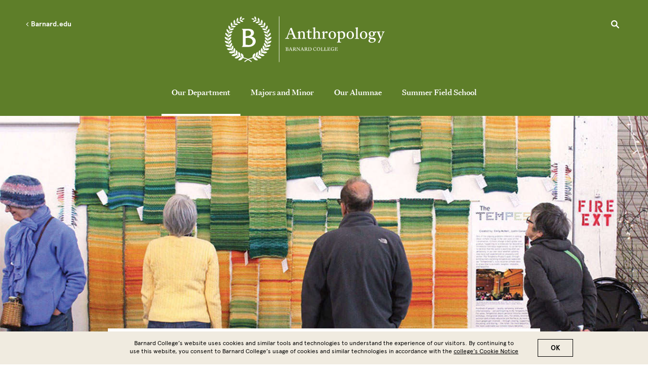

--- FILE ---
content_type: text/html; charset=UTF-8
request_url: https://anthropology.barnard.edu/?first_letter=L
body_size: 22016
content:
<!DOCTYPE html>
<html lang="en" dir="ltr" prefix="content: http://purl.org/rss/1.0/modules/content/  dc: http://purl.org/dc/terms/  foaf: http://xmlns.com/foaf/0.1/  og: http://ogp.me/ns#  rdfs: http://www.w3.org/2000/01/rdf-schema#  schema: http://schema.org/  sioc: http://rdfs.org/sioc/ns#  sioct: http://rdfs.org/sioc/types#  skos: http://www.w3.org/2004/02/skos/core#  xsd: http://www.w3.org/2001/XMLSchema# ">
  <head>
    <meta charset="utf-8" />
<style>/* @see https://github.com/aFarkas/lazysizes#broken-image-symbol */.js img.lazyload:not([src]) { visibility: hidden; }/* @see https://github.com/aFarkas/lazysizes#automatically-setting-the-sizes-attribute */.js img.lazyloaded[data-sizes=auto] { display: block; width: 100%; }</style>
<meta name="description" content="The Department of Anthropology teaches new ways to perceive and analyze the world, to understand difference, and to think on a global scale. Tracks include archaeology and medical anthropology." />
<link rel="shortlink" href="https://anthropology.barnard.edu/" />
<link rel="canonical" href="https://anthropology.barnard.edu/" />
<meta name="google" content="4D_Y3YT1hN-DTKoTILuyEck4hga30dT3QqmLdrqBcjg" />
<meta name="twitter:card" content="summary_large_image" />
<meta name="msapplication-TileColor" content="#002f6c"/>
<meta name="theme-color" content="#ffffff"/>
<meta name="favicon-generator" content="Drupal responsive_favicons + realfavicongenerator.net" />
<meta name="Generator" content="Drupal 10 (https://www.drupal.org)" />
<meta name="MobileOptimized" content="width" />
<meta name="HandheldFriendly" content="true" />
<meta name="viewport" content="width=device-width, initial-scale=1.0" />
<style>div#sliding-popup, div#sliding-popup .eu-cookie-withdraw-banner, .eu-cookie-withdraw-tab {background: #008eaa} div#sliding-popup.eu-cookie-withdraw-wrapper { background: transparent; } #sliding-popup h1, #sliding-popup h2, #sliding-popup h3, #sliding-popup p, #sliding-popup label, #sliding-popup div, .eu-cookie-compliance-more-button, .eu-cookie-compliance-secondary-button, .eu-cookie-withdraw-tab { color: #fff;} .eu-cookie-withdraw-tab { border-color: #fff;}</style>
<script type="application/ld+json">{
    "@context": "https://schema.org",
    "@graph": [
        {
            "@type": "Organization",
            "additionalType": "CollegeOrUniversity",
            "@id": "https://barnard.edu/",
            "name": "Barnard College",
            "url": "https://barnard.edu",
            "sameAs": [
                "https://en.wikipedia.org/wiki/Barnard_College",
                "https://www.facebook.com/barnardcollege",
                "https://www.instagram.com/barnardcollege/",
                "https://www.niche.com/colleges/barnard-college/",
                "http://www.boldbeautifulbarnard.com/",
                "https://twitter.com/barnardcollege/"
            ],
            "telephone": "(212)854-5262",
            "logo": {
                "@type": "ImageObject",
                "url": "https://barnard.edu/sites/default/files/barnard-logo2.png"
            },
            "hasCredential": {
                "@type": "EducationalOccupationalCredential",
                "credentialCategory": "Accreditation",
                "recognizedBy": {
                    "@type": "Organization",
                    "name": "Middle States Commission on Higher Education"
                }
            },
            "address": {
                "@type": "PostalAddress",
                "streetAddress": "3009 Broadway",
                "addressLocality": "New York",
                "addressRegion": "NY",
                "postalCode": "10027",
                "addressCountry": "USA"
            }
        }
    ]
}</script>
<link rel="icon" href="/themes/custom/barnard/BarnardB_16x16.png" type="image/png" />

    <title>Barnard Anthropology</title>
    <link rel="stylesheet" href="https://use.typekit.net/ywn4bva.css">
    <link rel="stylesheet" media="all" href="/sites/default/files/css/css_1SYigRzoTvuiKcVibeG0iFCPGcdwNXqTF9Atn059i-8.css?delta=0&amp;language=en&amp;theme=barnard&amp;include=[base64]" />
<link rel="stylesheet" media="all" href="/sites/default/files/css/css_t4u4012eRnEBnFjSwMMYIK4jvMuBNngabzSij_uewzU.css?delta=1&amp;language=en&amp;theme=barnard&amp;include=[base64]" />

    <script type="application/json" data-drupal-selector="drupal-settings-json">{"path":{"baseUrl":"\/","pathPrefix":"","currentPath":"node\/711","currentPathIsAdmin":false,"isFront":true,"currentLanguage":"en","currentQuery":{"first_letter":"L"}},"pluralDelimiter":"\u0003","suppressDeprecationErrors":true,"gtag":{"tagId":"","consentMode":false,"otherIds":[],"events":[],"additionalConfigInfo":[]},"ajaxPageState":{"libraries":"[base64]","theme":"barnard","theme_token":null},"ajaxTrustedUrl":[],"gtm":{"tagId":null,"settings":{"data_layer":"dataLayer","include_environment":false},"tagIds":["GTM-P2FPQ6N"]},"lazy":{"lazysizes":{"lazyClass":"lazyload","loadedClass":"lazyloaded","loadingClass":"lazyloading","preloadClass":"lazypreload","errorClass":"lazyerror","autosizesClass":"lazyautosizes","srcAttr":"data-src","srcsetAttr":"data-srcset","sizesAttr":"data-sizes","minSize":40,"customMedia":[],"init":true,"expFactor":1.5,"hFac":0.80000000000000004,"loadMode":2,"loadHidden":true,"ricTimeout":0,"throttleDelay":125,"plugins":[]},"placeholderSrc":"","preferNative":false,"minified":true,"libraryPath":"\/libraries\/lazysizes"},"data":{"extlink":{"extTarget":false,"extTargetAppendNewWindowDisplay":false,"extTargetAppendNewWindowLabel":"(opens in a new window)","extTargetNoOverride":false,"extNofollow":false,"extTitleNoOverride":false,"extNoreferrer":false,"extFollowNoOverride":false,"extClass":"0","extLabel":"(link is external)","extImgClass":false,"extSubdomains":true,"extExclude":"","extInclude":"","extCssExclude":"","extCssInclude":"","extCssExplicit":"","extAlert":false,"extAlertText":"This link will take you to an external web site. We are not responsible for their content.","extHideIcons":false,"mailtoClass":"0","telClass":"tel","mailtoLabel":"(link sends email)","telLabel":"(link is a phone number)","extUseFontAwesome":false,"extIconPlacement":"append","extPreventOrphan":false,"extFaLinkClasses":"fa fa-external-link","extFaMailtoClasses":"fa fa-envelope-o","extAdditionalLinkClasses":"","extAdditionalMailtoClasses":"","extAdditionalTelClasses":"","extFaTelClasses":"fa fa-phone","allowedDomains":null,"extExcludeNoreferrer":""},"barnard_home":null},"eu_cookie_compliance":{"cookie_policy_version":"1.0.0","popup_enabled":true,"popup_agreed_enabled":false,"popup_hide_agreed":false,"popup_clicking_confirmation":true,"popup_scrolling_confirmation":false,"popup_html_info":"\u003Cdiv aria-labelledby=\u0022popup-text\u0022  class=\u0022eu-cookie-compliance-banner eu-cookie-compliance-banner-info eu-cookie-compliance-banner--default\u0022\u003E\n  \u003Cdiv class=\u0022popup-content info eu-cookie-compliance-content\u0022\u003E\n        \u003Cdiv id=\u0022popup-text\u0022 class=\u0022eu-cookie-compliance-message\u0022 role=\u0022document\u0022\u003E\n      \u003Cp\u003EBarnard College\u2019s website uses cookies and similar tools and technologies to understand the experience of our visitors. By continuing to use this website, you consent to Barnard College\u2019s usage of cookies and similar technologies in accordance with the \u003Ca href=\u0022\/cookie-notice\u0022\u003Ecollege\u2019s Cookie Notice\u003C\/a\u003E\u003C\/p\u003E\n          \u003C\/div\u003E\n\n    \n    \u003Cdiv id=\u0022popup-buttons\u0022 class=\u0022eu-cookie-compliance-buttons\u0022\u003E\n            \u003Cbutton type=\u0022button\u0022 class=\u0022agree-button eu-cookie-compliance-default-button\u0022\u003EOK\u003C\/button\u003E\n          \u003C\/div\u003E\n  \u003C\/div\u003E\n\u003C\/div\u003E","use_mobile_message":false,"mobile_popup_html_info":"\u003Cdiv aria-labelledby=\u0022popup-text\u0022  class=\u0022eu-cookie-compliance-banner eu-cookie-compliance-banner-info eu-cookie-compliance-banner--default\u0022\u003E\n  \u003Cdiv class=\u0022popup-content info eu-cookie-compliance-content\u0022\u003E\n        \u003Cdiv id=\u0022popup-text\u0022 class=\u0022eu-cookie-compliance-message\u0022 role=\u0022document\u0022\u003E\n      \n          \u003C\/div\u003E\n\n    \n    \u003Cdiv id=\u0022popup-buttons\u0022 class=\u0022eu-cookie-compliance-buttons\u0022\u003E\n            \u003Cbutton type=\u0022button\u0022 class=\u0022agree-button eu-cookie-compliance-default-button\u0022\u003EOK\u003C\/button\u003E\n          \u003C\/div\u003E\n  \u003C\/div\u003E\n\u003C\/div\u003E","mobile_breakpoint":768,"popup_html_agreed":false,"popup_use_bare_css":false,"popup_height":"auto","popup_width":"100%","popup_delay":1000,"popup_link":"\/privacy-policy","popup_link_new_window":true,"popup_position":false,"fixed_top_position":true,"popup_language":"en","store_consent":false,"better_support_for_screen_readers":false,"cookie_name":"","reload_page":false,"domain":"","domain_all_sites":false,"popup_eu_only":false,"popup_eu_only_js":false,"cookie_lifetime":100,"cookie_session":0,"set_cookie_session_zero_on_disagree":0,"disagree_do_not_show_popup":false,"method":"default","automatic_cookies_removal":false,"allowed_cookies":"","withdraw_markup":"\u003Cbutton type=\u0022button\u0022 class=\u0022eu-cookie-withdraw-tab\u0022\u003EPrivacy settings\u003C\/button\u003E\n\u003Cdiv aria-labelledby=\u0022popup-text\u0022 class=\u0022eu-cookie-withdraw-banner\u0022\u003E\n  \u003Cdiv class=\u0022popup-content info eu-cookie-compliance-content\u0022\u003E\n    \u003Cdiv id=\u0022popup-text\u0022 class=\u0022eu-cookie-compliance-message\u0022 role=\u0022document\u0022\u003E\n      \u003Ch2\u003EWe use cookies on this site to enhance your user experience\u003C\/h2\u003E\u003Cp\u003EYou have given your consent for us to set cookies.\u003C\/p\u003E\n    \u003C\/div\u003E\n    \u003Cdiv id=\u0022popup-buttons\u0022 class=\u0022eu-cookie-compliance-buttons\u0022\u003E\n      \u003Cbutton type=\u0022button\u0022 class=\u0022eu-cookie-withdraw-button \u0022\u003EWithdraw consent\u003C\/button\u003E\n    \u003C\/div\u003E\n  \u003C\/div\u003E\n\u003C\/div\u003E","withdraw_enabled":false,"reload_options":null,"reload_routes_list":"","withdraw_button_on_info_popup":false,"cookie_categories":[],"cookie_categories_details":[],"enable_save_preferences_button":false,"cookie_value_disagreed":"0","cookie_value_agreed_show_thank_you":"1","cookie_value_agreed":"2","containing_element":"body","settings_tab_enabled":false,"olivero_primary_button_classes":"","olivero_secondary_button_classes":"","close_button_action":"close_banner","open_by_default":true,"modules_allow_popup":true,"hide_the_banner":false,"geoip_match":true,"unverified_scripts":["\/"]},"user":{"uid":0,"permissionsHash":"dc00583b53055af9471b71152a5214aacf1363285530c95fefb83c2a394bb6ae"}}</script>
<script src="/core/assets/vendor/modernizr/modernizr.min.js?v=3.11.7"></script>
<script src="/sites/default/files/js/js_6P3EX5Wafzo24ExXiWxJHnwsPnuRKDy3yhbd0P0MEoo.js?scope=header&amp;delta=1&amp;language=en&amp;theme=barnard&amp;include=eJxtjOEKgzAMhF-oXR9JYpvVzNiUNGW6p58bImz4547vO7gRtICmAMybGw-4d2Y_oYqPoNIb8jlllhHYt6hUrZ2aCqqd9JzAPJXazcUZE5nogGvknnAwyC1cWod9iCIz4V5LZYISMVxJh6sxlTkk7RX4dqDLIpm_ZyHv8c83eMD6KxfH8NrCJ97zLmeN"></script>
<script src="/modules/contrib/google_tag/js/gtag.js?t74lr7"></script>
<script src="/modules/contrib/google_tag/js/gtm.js?t74lr7"></script>

  </head>
  <body class="matcha path-frontpage page-node-type-mini-site-landing mini-site-landing">
        <a href="#main-content" class="visually-hidden focusable skip-link">
      Skip to main content
    </a>
    <noscript><iframe src="https://www.googletagmanager.com/ns.html?id=GTM-P2FPQ6N"
                  height="0" width="0" style="display:none;visibility:hidden"></iframe></noscript>

      <div class="dialog-off-canvas-main-canvas" data-off-canvas-main-canvas>
    <div class="layout-container lc--layout-container lc--full-mini-landing">

    <div class="l--layout l--full-mini-landing">

        <header>
            
                <div class="region region-mini-site-header r--region r--mini-site-header">
        <div id="l--mini-main-header" class="cc-component-container cc--mini-site-header">
            <div class="c--component c--mini-site-header">

                <div class="top-container">
  <div class="top-item">
    <button aria-label="Open Menu" class="hamburger hamburger--squeeze" type="button">
      <span class="hamburger-box">
        <span class="hamburger-inner"></span>
      </span>
    </button>

    <div class="go-back-container">
      <a href="" class="go-back">
        <svg role="img" enable-background="new 0 0 11.7 20" version="1.1" viewBox="0 0 11.7 20" x="0px" xml:space="preserve" xmlns:xlink="http://www.w3.org/1999/xlink" xmlns="http://www.w3.org/2000/svg" y="0px">
          <title>Left arrow</title>
          <path class="arrow-left" d="M3.4,10l8.3,8.3L10,20L0,10L10,0l1.7,1.7L3.4,10z"/>
        </svg>
        Barnard.edu
      </a>
    </div>
  </div>

  <div class="top-item">
        <div  id="block-anthropologylogo" class="block block-block-content block-block-content3cb708ad-aad7-4ad6-89be-029b0c072a85 cc--component-container cc--mini-site-logo">
      <div class="c--component c--mini-site-logo">
        <a aria-label="Go to School Homepage" href="/">

                        <div><svg fill="#ffffff" id="anthro-logo_1" style="enable-background:new 0 0 650.2 157.8;" version="1.1" viewBox="0 0 650.2 157.8" x="0px" xml:space="preserve" y="0px" xmlns:xlink="http://www.w3.org/1999/xlink"> <g> <path d="M206.7,63c-2.1,5.9-3.2,9.2-3.2,9.2c-0.5,1.4,0.1,1.9,1.8,2.3L208,75v1.8l-7-0.2l-5.4,0.2V75l2.4-0.5
		c1.5-0.3,2-0.8,2.6-2.2c5.2-13.2,11.3-29,11.3-29l4.1-0.9c0,0,5.2,13.9,11.8,29.9c0.6,1.4,1,2,2.5,2.3l2.4,0.5v1.8l-7.6-0.2
		l-7.7,0.2V75l2.5-0.5c1.7-0.3,2.5-0.9,1.9-2.3c-1-2.6-3.5-9.2-3.5-9.2H206.7z M212.4,47.4l-4.9,13.5h9.9L212.4,47.4z" /> <path d="M242,72.8c0,1.5,0.4,1.9,2.1,2.3l1.4,0.3v1.5l-5.9-0.2l-5.8,0.2v-1.5l1-0.3c1.6-0.6,2.3-0.8,2.3-2.3V62.4
		c0-3.3-0.1-4.2-1.4-4.7l-1.9-0.7v-0.8l6.3-3.2h1.3l-0.1,4.1l0.4,0.1c0.8-1.3,3.4-3.9,7.4-3.9c5,0,7.5,2.7,7.5,7.8
		c0,4-0.1,11.6-0.1,11.6c0,1.5,0.6,1.8,2.3,2.3l1.4,0.3v1.5l-6-0.2l-6.1,0.2v-1.5l1.3-0.3c1.5-0.4,2.2-0.6,2.3-3.3
		c0-0.7,0.1-5.1,0.1-7.7c0-2.1,0-4.3-0.8-5.8c-0.7-1.3-2-2.1-3.9-2.1c-4.4,0-5,2.8-5,7V72.8z" /> <path d="M270.7,48v6.6h7.3l-0.3,2.8l-7-0.7v12.8c0,4,1.3,5,3.5,5c1,0,3.1-0.8,3.8-1.8l0.8,1.1c-1,2.5-3.9,3.6-6.5,3.6
		c-3.8,0-6.4-2-6.4-6V57h-4.2v-1.9c0.8,0,2.3-0.6,3.4-1.3c2.2-1.3,3.2-3.8,3.6-5.9L270.7,48z" /> <path d="M288.7,57.2c0.8-1.3,3.4-3.9,7.4-3.9c5,0,7.5,2.7,7.5,7.8c0,4-0.1,11.6-0.1,11.6c0,1.5,0.6,1.8,2.3,2.3l1.4,0.3v1.5l-6-0.2
		l-6.1,0.2v-1.5l1.3-0.3c2.1-0.5,2.4-1.6,2.4-6.7v-4.2c0-2.1,0-4.3-0.8-5.8c-0.7-1.3-2-2.1-3.9-2.1c-4.4,0-5,2.8-5,7v9.6
		c0,1.5,0.5,1.9,2.1,2.3l1.4,0.3v1.5l-5.9-0.2l-5.7,0.2v-1.5l0.9-0.3c1.7-0.6,2.3-0.8,2.3-2.3V49c0-3.3-0.1-4.3-1.4-4.8l-1.9-0.7
		v-0.8l6.7-1.6h1.4v10.2c0,4.5-0.7,5.9-0.7,5.9L288.7,57.2z" /> <path d="M317.5,58.4c1.3-1.8,4.1-4.9,6.9-4.9c2.5,0,3.6,1.5,3.6,3.1c0,1.4-1,2.6-2.6,3.3h-0.6c0,0-2.7-2.3-3.2-2.4
		c-0.8,0.4-3.4,1.9-3.8,2.3v12.9c0,1.5,0.6,2,2.3,2.3l2.1,0.3v1.5l-6.8-0.2l-5.7,0.2v-1.5l1-0.3c1.7-0.6,2.3-0.8,2.3-2.3V62.5
		c0-3.3-0.1-4.3-1.4-4.8l-1.9-0.7v-0.8l6.3-3.2h1.3l-0.2,5.3L317.5,58.4z" /> <path d="M330.8,65.5c0-6.9,4.5-12.2,11.8-12.2c5.5,0,11.1,3.8,11.1,11.8c0,7.3-4.7,12.2-11.7,12.2
		C336.5,77.3,330.8,73.6,330.8,65.5z M348.5,65.8c0-7.5-3.1-10.6-6.4-10.6c-5,0-6.2,5.6-6.2,9.7c0,7.3,3,10.6,6.4,10.6
		C347.3,75.5,348.5,69.9,348.5,65.8z" /> <path d="M365.3,81.3v2.9c0,1.5,0.6,2,2.3,2.3l2.1,0.3v1.6l-6.8-0.2l-6.1,0.2v-1.6l1.4-0.3c1.7-0.4,2.2-0.8,2.2-2.3V62.5
		c0-3.3-0.1-4.3-1.4-4.8l-1.9-0.7v-0.8l6.5-3.2h1.3l-0.1,4.1l0.4,0.1c1.4-2.5,4.3-3.9,7.3-3.9c5.1,0,10,3.9,10,11.7
		c0,6.3-4.5,12.3-11.7,12.3c-2.9,0-5.1-0.8-6.1-1.3C365.2,77.5,365.3,79.4,365.3,81.3z M365.3,60.6v10c0,3.1,2.4,4.7,5,4.7
		c4.1,0,6.9-2.8,6.9-9.5c0-6.1-3.2-9.2-7-9.2C366.6,56.6,365.3,58.7,365.3,60.6z" /> <path d="M386.6,65.5c0-6.9,4.5-12.2,11.8-12.2c5.5,0,11.1,3.8,11.1,11.8c0,7.3-4.7,12.2-11.7,12.2
		C392.3,77.3,386.6,73.6,386.6,65.5z M404.3,65.8c0-7.5-3.1-10.6-6.4-10.6c-5,0-6.2,5.6-6.2,9.7c0,7.3,3,10.6,6.4,10.6
		C403.2,75.5,404.3,69.9,404.3,65.8z" /> <path d="M421.2,72.8c0,1.5,0.5,1.8,2.3,2.3l1.6,0.3v1.5l-6.3-0.2l-6.1,0.2v-1.5l1.4-0.3c1.7-0.4,2.3-0.8,2.3-2.3V49
		c0-3.3-0.1-4.3-1.4-4.8l-1.9-0.7v-0.8L420,41h1.4c0,0-0.1,7.8-0.1,14.3V72.8z" /> <path d="M428.1,65.5c0-6.9,4.5-12.2,11.8-12.2c5.5,0,11.1,3.8,11.1,11.8c0,7.3-4.7,12.2-11.7,12.2
		C433.8,77.3,428.1,73.6,428.1,65.5z M445.8,65.8c0-7.5-3.1-10.6-6.4-10.6c-5,0-6.2,5.6-6.2,9.7c0,7.3,3,10.6,6.4,10.6
		C444.7,75.5,445.8,69.9,445.8,65.8z" /> <path d="M472.9,56.9c0,0,1.8,1.9,1.8,4.5c0,4.9-3.9,8.2-9.7,8.2c-1.7,0-3.1-0.3-4.2-0.8c-0.4,0.6-0.8,1.4-0.8,2.2
		c0,1.3,0.5,1.6,5.2,2.1l5.3,0.6c4.4,0.5,6.8,2.4,6.8,6c0,4.7-4,9.1-12.9,9.1c-6.1,0-9.6-2.6-9.6-6c0-2.9,2.3-4.8,4.8-5.6v-0.4
		c-2.2-0.5-3.4-1.8-3.4-3.7c0-1.6,1.2-3.3,3.2-4.9c-2.2-1.2-3.9-3.4-3.9-6.6c0-4.7,3.7-8.2,9.7-8.2c2.1,0,4.4,0.6,6,1.6l7.5-1.2v4.4
		l-0.6,0.1L472.9,56.9z M466.2,86.9c4,0,6.6-1.7,6.6-5.1c0-1.7-0.7-3.1-3-3.5c-3-0.5-6.6-0.8-8.2-0.8c-1.1,0.6-2.3,2.1-2.3,4.3
		C459.3,85.4,462.3,86.9,466.2,86.9z M469.5,61.7c0-4.8-2-6.7-4.4-6.7c-3.7,0-4.4,3.5-4.4,6.1c0,4.7,2.1,6.7,4.5,6.7
		C468.8,67.8,469.5,64.4,469.5,61.7z" /> <path d="M491.5,76.9h-1c-1.9-4.7-5-12.5-7.6-18.9c-0.7-1.6-0.9-1.8-2.3-2.3l-0.9-0.3v-1.5l5.7,0.2l6.4-0.2v1.5l-1.6,0.3
		c-1.7,0.4-2.2,1.1-1.8,2.3c1.6,4.8,3.5,9.5,5.3,14.3c1.4-3.3,3.2-7.9,5-13.2c0.3-0.8,0.5-1.5,0.5-1.8c0-0.9-0.9-1.2-2.2-1.6
		l-1.2-0.3v-1.5l4.7,0.2l4.5-0.2v1.5l-1,0.3c-1.6,0.5-1.7,0.9-2.3,2.3l-13.1,31.4l-4.6-0.5L491.5,76.9z" /> </g> <g> <path d="M196.8,103.5l2.4,0.1c0.3,0,2.1-0.1,3.2-0.1c1.7,0,3,0.9,3,2.5c0,1.2-0.8,2.2-2.4,2.5v0.1c1.7,0.2,2.9,1.2,2.9,2.7
		c0,1.1-0.8,2.8-3.8,2.8c-0.4,0-2.6-0.1-3-0.1l-2.2,0.1v-0.6l0.8-0.1c0.5-0.1,0.7-0.3,0.7-0.7c0,0,0-1.4,0-3.8c0-2.4,0-3.8,0-3.8
		c0-0.5-0.2-0.6-0.7-0.7l-0.8-0.1V103.5z M200,108.1c0,0,0.6,0.2,1.4,0.2c1.8,0,2.3-1,2.3-2.1c0-1.3-0.7-2-2.2-2
		c-0.8,0-1.1,0-1.5,0.1V108.1z M201.8,113.4c1.4,0,2.3-0.8,2.3-2.2c0-1.4-0.7-2.3-2.9-2.3H200c0,1.4,0,3.4,0,3.4
		C200,113.2,200.6,113.4,201.8,113.4z" /> <path d="M210.4,109.7c-0.7,1.9-1,2.9-1,2.9c-0.2,0.4,0,0.6,0.6,0.7l0.8,0.1v0.6l-2.2-0.1l-1.7,0.1v-0.6l0.7-0.1
		c0.5-0.1,0.6-0.3,0.8-0.7c1.6-4.1,3.5-9.1,3.5-9.1l1.3-0.3c0,0,1.6,4.3,3.7,9.3c0.2,0.4,0.3,0.6,0.8,0.7l0.7,0.1v0.6l-2.4-0.1
		l-2.4,0.1v-0.6l0.8-0.1c0.5-0.1,0.8-0.3,0.6-0.7c-0.3-0.8-1.1-2.9-1.1-2.9H210.4z M212.2,104.8l-1.5,4.2h3.1L212.2,104.8z" /> <path d="M220.8,105c0-0.5-0.2-0.6-0.7-0.7l-0.8-0.1v-0.6l3,0c0,0,1.5-0.1,2.4-0.1c1.3,0,3.2,0.5,3.2,2.7c0,1.2-0.8,2.1-2.1,2.7
		l1.7,2.4c0.7,1.1,1.5,2.1,2.7,2.3l-0.2,0.6h-0.5c-0.9,0-1.6,0-2.2-0.4c-0.8-0.5-1.6-2-2.4-3.4c-0.2-0.4-0.4-0.7-0.6-1h-1.7
		c0,0,0,1.5,0,3.3c0,0.5,0.2,0.6,0.8,0.7l0.8,0.1v0.6l-2.4-0.1l-2.4,0.1v-0.6l0.8-0.1c0.5-0.1,0.7-0.3,0.7-0.7c0,0,0-1.4,0-3.8
		C220.8,106.3,220.8,105,220.8,105z M222.7,104.1c-0.3,0-0.3,0.1-0.3,0.2v4.1c0.3,0,0.7,0.1,1.3,0.1h0.6c0.6,0,1.7-0.6,1.7-2.3
		c0-1.5-1-2.2-2.3-2.2H222.7z" /> <path d="M231.5,104.3l-0.7-0.1v-0.6l1.9,0.1l1.6-0.1c0,0,0.3,0.7,0.6,1.1l5.2,6.9c0,0-0.1-3.7-0.1-6.6c0-0.5-0.2-0.6-0.7-0.7
		l-0.8-0.1v-0.6l2,0.1l1.9-0.1v0.6l-0.8,0.1c-0.5,0.1-0.7,0.2-0.7,0.7c0,0-0.1,7.7-0.1,9h-0.9c-4.2-5.7-6.9-9.2-6.9-9.2s0,5.8,0,7.8
		c0,0.5,0.2,0.6,0.7,0.7l0.8,0.1v0.6l-2-0.1l-1.8,0.1v-0.6l0.8-0.1c0.5-0.1,0.7-0.3,0.7-0.7c0-0.9,0.1-6.6,0.1-7.6
		C232.2,104.5,232.1,104.4,231.5,104.3z" /> <path d="M246.4,109.7c-0.7,1.9-1,2.9-1,2.9c-0.2,0.4,0,0.6,0.6,0.7l0.8,0.1v0.6l-2.2-0.1L243,114v-0.6l0.7-0.1
		c0.5-0.1,0.6-0.3,0.8-0.7c1.6-4.1,3.5-9.1,3.5-9.1l1.3-0.3c0,0,1.6,4.3,3.7,9.3c0.2,0.4,0.3,0.6,0.8,0.7l0.7,0.1v0.6l-2.4-0.1
		l-2.4,0.1v-0.6l0.8-0.1c0.5-0.1,0.8-0.3,0.6-0.7c-0.3-0.8-1.1-2.9-1.1-2.9H246.4z M248.2,104.8l-1.5,4.2h3.1L248.2,104.8z" /> <path d="M256.8,105c0-0.5-0.2-0.6-0.7-0.7l-0.8-0.1v-0.6l3,0c0,0,1.5-0.1,2.4-0.1c1.3,0,3.2,0.5,3.2,2.7c0,1.2-0.8,2.1-2.1,2.7
		l1.7,2.4c0.7,1.1,1.5,2.1,2.7,2.3l-0.2,0.6h-0.5c-0.9,0-1.6,0-2.2-0.4c-0.8-0.5-1.6-2-2.4-3.4c-0.2-0.4-0.4-0.7-0.6-1h-1.7
		c0,0,0,1.5,0,3.3c0,0.5,0.2,0.6,0.8,0.7l0.8,0.1v0.6l-2.4-0.1l-2.4,0.1v-0.6l0.8-0.1c0.5-0.1,0.7-0.3,0.7-0.7c0,0,0-1.4,0-3.8
		C256.8,106.3,256.8,105,256.8,105z M258.7,104.1c-0.3,0-0.3,0.1-0.3,0.2v4.1c0.3,0,0.7,0.1,1.3,0.1h0.6c0.6,0,1.7-0.6,1.7-2.3
		c0-1.5-1-2.2-2.3-2.2H258.7z" /> <path d="M266.7,114v-0.6l0.8-0.1c0.5-0.1,0.7-0.3,0.7-0.7c0,0,0-1.4,0-3.8c0-2.4,0-3.8,0-3.8c0-0.5-0.2-0.6-0.7-0.7l-0.8-0.1v-0.6
		l2.2,0.1c1.4-0.1,2.9-0.1,3.4-0.1c3.7,0,5.5,2.4,5.5,5.2c0,3.1-1.9,5.4-6,5.4c-0.3,0-2.4-0.1-2.8-0.1L266.7,114z M270.1,104.2
		c-0.3,0-0.3,0.1-0.3,0.2v7.9c0,1,0.6,1.1,2.1,1.1c1.7,0,4-0.7,4-4.4c0-3-1.3-4.8-4.4-4.8H270.1z" /> <path d="M289,113.2c0.6,0,1.1-0.1,1.7-0.2l0.9-2.3h0.6c0,0-0.1,1.1-0.1,2.6c-0.3,0.1-1.9,0.8-3.9,0.8c-3.3,0-5.4-2.2-5.4-5.3
		c0-3,2.3-5.4,5.5-5.4c1.2,0,2.2,0.3,2.6,0.4l1.1-0.2c0,0.5-0.2,2-0.3,3.1h-0.5l-0.3-0.9c-0.4-1.2-1.3-1.7-2.6-1.7
		c-1.9,0-3.8,1.1-3.8,4.3C284.6,111.3,286.2,113.2,289,113.2z" /> <path d="M304.8,108.7c0,3.1-2.2,5.4-5.5,5.4c-2.4,0-5.2-1.7-5.2-5.3c0-3.1,2.1-5.5,5.5-5.5C302.1,103.4,304.8,105.1,304.8,108.7z
		 M303,109c0-3.3-1.7-4.8-3.6-4.8c-2.7,0-3.5,2.5-3.5,4.4c0,3.4,1.7,4.8,3.6,4.8C302.2,113.4,303,110.9,303,109z" /> <path d="M308.9,113.9l-2.3,0.1v-0.6l0.8-0.1c0.5-0.1,0.7-0.3,0.7-0.7c0,0,0-1.4,0-3.8s0-3.8,0-3.8c0-0.5-0.2-0.6-0.7-0.7l-0.8-0.1
		v-0.6l2.4,0.1l2.3-0.1v0.6l-0.8,0.1c-0.5,0.1-0.7,0.2-0.7,0.7c0,0,0,1.3,0,3.8c0,1.5,0,3.1,0.1,3.6c0,0.6,0.3,0.8,1,0.8h1.6
		c0.7,0,1.3-0.1,1.8-1.2l0.7-1.2h0.5c0,0.3-0.4,2.7-0.5,3.2c0,0-2-0.1-2.9-0.1H308.9z" /> <path d="M319,113.9l-2.3,0.1v-0.6l0.8-0.1c0.5-0.1,0.7-0.3,0.7-0.7c0,0,0-1.4,0-3.8s0-3.8,0-3.8c0-0.5-0.2-0.6-0.7-0.7l-0.8-0.1
		v-0.6l2.4,0.1l2.3-0.1v0.6l-0.8,0.1c-0.5,0.1-0.7,0.2-0.7,0.7c0,0,0,1.3,0,3.8c0,1.5,0,3.1,0.1,3.6c0,0.6,0.3,0.8,1,0.8h1.6
		c0.7,0,1.3-0.1,1.8-1.2l0.7-1.2h0.5c0,0.3-0.4,2.7-0.5,3.2c0,0-2-0.1-2.9-0.1H319z" /> <path d="M332,108.3c0.5,0,0.7-0.2,0.8-0.8l0.2-0.8h0.6l-0.1,1.9l0.1,1.9H333l-0.2-0.8c-0.1-0.5-0.3-0.7-0.8-0.8c-0.9,0-1.9,0-1.9,0
		v3.3c0,0.6,0.4,0.9,1.1,0.9h1.7c0.7,0,1.3-0.1,1.8-1.2l0.7-1.2h0.5c0,0.3-0.4,2.7-0.5,3.2c0,0-2-0.1-2.9-0.1h-3.4l-2.3,0.1v-0.6
		l0.8-0.1c0.5-0.1,0.7-0.3,0.7-0.7c0,0,0-1.4,0-3.8c0-2.4,0-3.8,0-3.8c0-0.5-0.2-0.6-0.7-0.7l-0.8-0.1v-0.6l2.3,0.1h3.8
		c0.9,0,2.3-0.2,2.3-0.2s-0.1,0.9-0.3,3h-0.6l-0.2-0.7c-0.3-0.9-0.5-1.4-1.1-1.4h-2.9c-0.3,0-0.3,0.1-0.3,0.2v3.8
		C330.1,108.3,331.2,108.3,332,108.3z" /> <path d="M346.4,103.8l1.1-0.2c0,0.5-0.2,2-0.3,3.1h-0.5l-0.3-0.9c-0.4-1.2-1.5-1.7-2.8-1.7c-2.5,0-4.2,1.7-4.2,4.4
		c0,2.3,1.2,4.8,4.7,4.8c0.9,0,1.6-0.1,1.6-0.6v-2.2c0-0.5-0.2-0.6-0.7-0.7l-0.9-0.1v-0.6l2.5,0.1l2.1-0.1v0.6l-0.5,0.1
		c-0.5,0.1-0.7,0.3-0.7,0.7v2.6c0,0-2.2,0.9-3.9,0.9c-4.7,0-5.9-3.2-5.9-5.4c0-3.5,2.9-5.4,5.9-5.4
		C344.7,103.4,346,103.6,346.4,103.8z" /> <path d="M355.1,108.3c0.5,0,0.7-0.2,0.8-0.8l0.2-0.8h0.6l-0.1,1.9l0.1,1.9h-0.6l-0.2-0.8c-0.1-0.5-0.3-0.7-0.8-0.8
		c-0.9,0-1.9,0-1.9,0v3.3c0,0.6,0.4,0.9,1.1,0.9h1.7c0.7,0,1.3-0.1,1.8-1.2l0.7-1.2h0.5c0,0.3-0.4,2.7-0.5,3.2c0,0-2-0.1-2.9-0.1
		h-3.4L350,114v-0.6l0.8-0.1c0.5-0.1,0.7-0.3,0.7-0.7c0,0,0-1.4,0-3.8c0-2.4,0-3.8,0-3.8c0-0.5-0.2-0.6-0.7-0.7l-0.8-0.1v-0.6
		l2.3,0.1h3.8c0.9,0,2.3-0.2,2.3-0.2s-0.1,0.9-0.3,3h-0.6l-0.2-0.7c-0.3-0.9-0.5-1.4-1.1-1.4h-2.9c-0.3,0-0.3,0.1-0.3,0.2v3.8
		C353.2,108.3,354.3,108.3,355.1,108.3z" /> </g> <g id="XMLID_104_a"> <path d="M73,68.5V51.7l5.7-0.6c5.1-0.5,10.6,2.6,10.6,8.5c0,7-8,8.9-13.5,8.9H73z M64.2,90.1
		c0,3.9,0.5,10.2-3.8,11.8v0.3h14.1c6.4,0,13.2,0.3,19.2-2.7c5.7-2.7,10.3-8.4,10.3-15c0-8.4-6.3-13.5-14-15.2
		c4.9-2.1,8.6-5.4,8.6-11.1c0-7.6-6.6-12.4-17.9-12.4H60.5v0.3c4.4,1.6,3.8,7.9,3.8,11.7V90.1z M73,95.3V74.2l6-0.3
		c7.5-0.4,15.6,3.2,15.6,11.5c0,8.1-7.1,11.4-14.1,10.7L73,95.3z" id="XMLID_203_a" /> <g id="XMLID_105_a"> <g id="XMLID_201_a"> <path d="M89.8,149.4c0,0-7.8-9.5-26.1-12.6c-17.8-4.1-39.3-21.5-44.8-45.9c-6.4-24.1,4.4-49.4,18.1-61.2
				c13.7-12.4,26.5-14.3,26.2-14.5c0.3,0.4-12.4,2.6-25.7,15C24.1,42.1,13.9,67,20.4,90.5c5.6,23.7,26.7,40.3,43.9,44.2
				c4.1,0.6,7.8,1.6,11,2.8c12.1,4.3,16.8,9.9,16.8,9.9L89.8,149.4z" id="XMLID_202_a" /> </g> <g id="XMLID_199_a"> <path d="M70.7,149.4c0,0,7.8-9.5,26.1-12.6c17.8-4.1,39.3-21.5,44.8-45.9c6.4-24.1-4.4-49.4-18.1-61.2
				C109.8,17.3,97,15.4,97.3,15.2c-0.3,0.4,12.4,2.6,25.7,15c13.4,11.9,23.6,36.8,17.2,60.3c-5.6,23.7-26.7,40.3-43.9,44.2
				c-4.1,0.6-7.8,1.6-11,2.8c-12.1,4.3-16.8,9.9-16.8,9.9L70.7,149.4z" id="XMLID_200_a" /> </g> <g id="XMLID_106_a"> <g id="XMLID_196_a"> <path d="M58.5,121.7c0,0,5,1.7,6.6,5.7c2.1,5,1.2,9.1,1.2,9.1s-5-2.6-6.7-5.3C57.3,127.4,58.5,121.7,58.5,121.7
					z" id="XMLID_198_a" /> <path d="M49.7,143.5c0,0,5,1.5,8.7-0.7c4.6-2.8,6.3-6.7,6.3-6.7s-5.6-0.8-8.5,0.4
					C52.1,138.1,49.7,143.5,49.7,143.5z" id="XMLID_197_a" /> </g> <g id="XMLID_193_a"> <path d="M50.7,117.4c0,0,4.5,2.5,5.4,6.6c1.1,5.1-0.4,9-0.4,9s-4.4-3.4-5.5-6.2
					C48.6,122.7,50.7,117.4,50.7,117.4z" id="XMLID_195_a" /> <path d="M38.6,136.9c0,0,4.6,2.3,8.5,0.8c4.9-1.9,7.2-5.4,7.2-5.4s-5.2-1.8-8.3-1.1
					C41.8,132.2,38.6,136.9,38.6,136.9z" id="XMLID_194_a" /> </g> <g id="XMLID_190_a"> <path d="M43.8,111.8c0,0,3.9,3.2,4.1,7.3c0.2,5.2-1.9,8.6-1.9,8.6s-3.6-4-4.3-7
					C40.8,116.6,43.8,111.8,43.8,111.8z" id="XMLID_192_a" /> <path d="M28.7,128.6c0,0,4,3,8.1,2.2c5.1-1,7.9-4,7.9-4s-4.7-2.6-7.8-2.5C32.7,124.6,28.7,128.6,28.7,128.6z" id="XMLID_191_a" /> </g> <g id="XMLID_187_a"> <path d="M37.9,105.1c0,0,3.3,3.7,2.7,7.8c-0.7,5-3.3,8-3.3,8s-2.8-4.5-2.9-7.4
					C34.2,109.2,37.9,105.1,37.9,105.1z" id="XMLID_189_a" /> <path d="M20.5,118.8c0,0,3.4,3.6,7.4,3.5c5.1-0.1,8.3-2.5,8.3-2.5s-4.1-3.3-7.1-3.7
					C25,115.5,20.5,118.8,20.5,118.8z" id="XMLID_188_a" /> </g> <g id="XMLID_184_a"> <path d="M33.2,97.5c0,0,2.5,4.2,1.3,7.9c-1.5,4.7-4.6,7.1-4.6,7.1s-2-4.8-1.6-7.7
					C28.9,100.8,33.2,97.5,33.2,97.5z" id="XMLID_186_a" /> <path d="M14.1,107.7c0,0,2.6,4.1,6.6,4.7c4.9,0.7,8.4-1,8.4-1s-3.4-3.9-6.2-4.8C19,105.3,14.1,107.7,14.1,107.7
					z" id="XMLID_185_a" /> </g> <g id="XMLID_181_a"> <path d="M29.9,89.2c0,0,1.7,4.4-0.1,7.9c-2.2,4.3-5.6,6.1-5.6,6.1s-1.1-5-0.2-7.7
					C25.3,91.7,29.9,89.2,29.9,89.2z" id="XMLID_183_a" /> <path d="M9.8,95.8c0,0,1.9,4.4,5.5,5.6c4.6,1.6,8.3,0.5,8.3,0.5s-2.6-4.3-5.2-5.7C14.9,94.3,9.8,95.8,9.8,95.8z
					" id="XMLID_182_a" /> </g> <g id="XMLID_178_a"> <path d="M28.2,80.5c0,0,0.9,4.6-1.4,7.6c-2.9,3.8-6.5,4.9-6.5,4.9s-0.2-5,1.1-7.4
					C23.2,82.1,28.2,80.5,28.2,80.5z" id="XMLID_180_a" /> <path d="M7.6,83.4c0,0,1,4.5,4.4,6.4c4.2,2.3,7.9,1.9,7.9,1.9s-1.8-4.6-4-6.4C12.7,82.9,7.6,83.4,7.6,83.4z" id="XMLID_179_a" /> </g> <g id="XMLID_175_a"> <path d="M27.9,71.6c0,0,0.1,4.6-2.7,7.1c-3.4,3.2-7.1,3.7-7.1,3.7s0.6-4.8,2.3-7C22.9,72.3,27.9,71.6,27.9,71.6
					z" id="XMLID_177_a" /> <path d="M7.5,70.9c0,0,0.2,4.6,3.2,6.9C14.3,80.7,18,81,18,81s-1-4.8-2.8-6.8C12.6,71.3,7.5,70.9,7.5,70.9z" id="XMLID_176_a" /> </g> <g id="XMLID_172_a"> <path d="M29.2,62.4c0,0-0.7,4.4-3.8,6.4c-3.9,2.5-7.5,2.3-7.5,2.3s1.4-4.6,3.4-6.4
					C24.2,62.3,29.2,62.4,29.2,62.4z" id="XMLID_174_a" /> <path d="M9.6,58.3c0,0-0.6,4.4,1.9,7.2c3,3.4,6.5,4.3,6.5,4.3s-0.1-4.8-1.6-7.1C14.5,59.6,9.6,58.3,9.6,58.3z" id="XMLID_173_a" /> </g> <g id="XMLID_169_a"> <path d="M32.1,53.5c0,0-1.4,4.2-4.7,5.5c-4.1,1.7-7.6,1-7.6,1s2.2-4.2,4.4-5.5C27.3,52.5,32.1,53.5,32.1,53.5z" id="XMLID_171_a" /> <path d="M13.9,46.3c0,0-1.3,4.2,0.6,7.3c2.3,3.8,5.6,5.3,5.6,5.3s0.7-4.6-0.3-7.1
					C18.3,48.3,13.9,46.3,13.9,46.3z" id="XMLID_170_a" /> </g> <g id="XMLID_166_a"> <path d="M36.5,45.3c0,0-2.1,3.8-5.5,4.5c-4.3,1-7.5-0.3-7.5-0.3s2.8-3.6,5.2-4.6C32,43.5,36.5,45.3,36.5,45.3z" id="XMLID_168_a" /> <path d="M20.2,35.2c0,0-2,3.8-0.7,7.1c1.6,4.1,4.5,6,4.5,6s1.5-4.4,0.9-6.9C24.1,37.9,20.2,35.2,20.2,35.2z" id="XMLID_167_a" /> </g> <g id="XMLID_163_a"> <path d="M42.3,37.9c0,0-2.7,3.3-6.1,3.4c-4.3,0.2-7.2-1.6-7.2-1.6s3.3-3,5.8-3.6C38.3,35.5,42.3,37.9,42.3,37.9
					z" id="XMLID_165_a" /> <path d="M28.3,25.4c0,0-2.5,3.4-1.9,6.7c0.9,4.2,3.3,6.6,3.3,6.6s2.2-4,2.1-6.5C31.6,28.7,28.3,25.4,28.3,25.4z
					" id="XMLID_164_a" /> </g> <g id="XMLID_160_a"> <path d="M49.2,31.8c0,0-3.1,2.7-6.5,2.3c-4.2-0.5-6.7-2.8-6.7-2.8s3.7-2.4,6.2-2.4
					C45.8,28.7,49.2,31.8,49.2,31.8z" id="XMLID_162_a" /> <path d="M37.9,17.3c0,0-3,2.8-2.9,6.2c0.1,4.2,2.1,6.9,2.1,6.9s2.8-3.4,3.1-5.9C40.5,21,37.9,17.3,37.9,17.3z" id="XMLID_161_a" /> </g> <g id="XMLID_157_a"> <path d="M57.1,27c0,0-3.5,2.1-6.6,1.1c-3.9-1.2-6-3.8-6-3.8s4-1.7,6.4-1.3C54.3,23.4,57.1,27,57.1,27z" id="XMLID_159_a" /> <path d="M48.6,11.1c0,0-3.4,2.2-3.9,5.5c-0.6,4.1,0.8,7,0.8,7s3.2-2.9,4-5.2C50.6,15.1,48.6,11.1,48.6,11.1z" id="XMLID_158_a" /> </g> <g id="XMLID_154_a"> <path d="M65.6,23.6c0,0-3.7,1.4-6.6-0.1c-3.6-1.9-5.1-4.7-5.1-4.7s4.1-0.9,6.4-0.2
					C63.5,19.7,65.6,23.6,65.6,23.6z" id="XMLID_156_a" /> <path d="M60,6.8c0,0-3.7,1.5-4.7,4.6c-1.3,3.8-0.4,6.9-0.4,6.9s3.6-2.2,4.7-4.3C61.2,11.1,60,6.8,60,6.8z" id="XMLID_155_a" /> </g> <path d="M60.2,16.3c0,0,2.7,1.5,5.2,0.7c3-1,4.5-3.1,4.5-3.1s-3.1-1.2-5-0.9C62.3,13.5,60.2,16.3,60.2,16.3z" id="XMLID_153_a" /> <g id="XMLID_150_a"> <path d="M102,121.7c0,0-5,1.7-6.6,5.7c-2.1,5-1.2,9.1-1.2,9.1s5-2.6,6.7-5.3C103.3,127.4,102,121.7,102,121.7z" id="XMLID_152_a" /> <path d="M110.8,143.5c0,0-5,1.5-8.7-0.7c-4.6-2.8-6.3-6.7-6.3-6.7s5.6-0.8,8.5,0.4
					C108.4,138.1,110.8,143.5,110.8,143.5z" id="XMLID_151_a" /> </g> <g id="XMLID_147_a"> <path d="M109.8,117.4c0,0-4.5,2.5-5.4,6.6c-1.1,5.1,0.4,9,0.4,9s4.4-3.4,5.5-6.2
					C111.9,122.7,109.8,117.4,109.8,117.4z" id="XMLID_149_a" /> <path d="M121.9,136.9c0,0-4.6,2.3-8.5,0.8c-4.9-1.9-7.2-5.4-7.2-5.4s5.2-1.8,8.3-1.1
					C118.7,132.2,121.9,136.9,121.9,136.9z" id="XMLID_148_a" /> </g> <g id="XMLID_144_a"> <path d="M116.8,111.8c0,0-3.9,3.2-4.1,7.3c-0.2,5.2,1.9,8.6,1.9,8.6s3.6-4,4.3-7
					C119.7,116.6,116.8,111.8,116.8,111.8z" id="XMLID_146_a" /> <path d="M131.8,128.6c0,0-4,3-8.1,2.2c-5.1-1-7.9-4-7.9-4s4.7-2.6,7.8-2.5C127.9,124.6,131.8,128.6,131.8,128.6
					z" id="XMLID_145_a" /> </g> <g id="XMLID_141_a"> <path d="M122.7,105.1c0,0-3.3,3.7-2.7,7.8c0.7,5,3.3,8,3.3,8s2.8-4.5,2.9-7.4
					C126.3,109.2,122.7,105.1,122.7,105.1z" id="XMLID_143_a" /> <path d="M140,118.8c0,0-3.4,3.6-7.4,3.5c-5.1-0.1-8.3-2.5-8.3-2.5s4.1-3.3,7.1-3.7
					C135.6,115.5,140,118.8,140,118.8z" id="XMLID_142_a" /> </g> <g id="XMLID_138_a"> <path d="M127.3,97.5c0,0-2.5,4.2-1.3,7.9c1.5,4.7,4.6,7.1,4.6,7.1s2-4.8,1.6-7.7
					C131.6,100.8,127.3,97.5,127.3,97.5z" id="XMLID_140_a" /> <path d="M146.4,107.7c0,0-2.6,4.1-6.6,4.7c-4.9,0.7-8.4-1-8.4-1s3.4-3.9,6.2-4.8
					C141.6,105.3,146.4,107.7,146.4,107.7z" id="XMLID_139_a" /> </g> <g id="XMLID_135_a"> <path d="M130.6,89.2c0,0-1.7,4.4,0.1,7.9c2.2,4.3,5.6,6.1,5.6,6.1s1.1-5,0.2-7.7
					C135.2,91.7,130.6,89.2,130.6,89.2z" id="XMLID_137_a" /> <path d="M150.7,95.8c0,0-1.9,4.4-5.5,5.6c-4.6,1.6-8.3,0.5-8.3,0.5s2.6-4.3,5.2-5.7
					C145.6,94.3,150.7,95.8,150.7,95.8z" id="XMLID_136_a" /> </g> <g id="XMLID_132_a"> <path d="M132.4,80.5c0,0-0.9,4.6,1.4,7.6c2.9,3.8,6.5,4.9,6.5,4.9s0.2-5-1.1-7.4
					C137.3,82.1,132.4,80.5,132.4,80.5z" id="XMLID_134_a" /> <path d="M153,83.4c0,0-1,4.5-4.4,6.4c-4.2,2.3-7.9,1.9-7.9,1.9s1.8-4.6,4-6.4C147.8,82.9,153,83.4,153,83.4z" id="XMLID_133_a" /> </g> <g id="XMLID_129_a"> <path d="M132.6,71.6c0,0-0.1,4.6,2.7,7.1c3.4,3.2,7.1,3.7,7.1,3.7s-0.6-4.8-2.3-7
					C137.6,72.3,132.6,71.6,132.6,71.6z" id="XMLID_131_a" /> <path d="M153,70.9c0,0-0.2,4.6-3.2,6.9c-3.6,2.9-7.3,3.2-7.3,3.2s1-4.8,2.8-6.8C147.9,71.3,153,70.9,153,70.9z" id="XMLID_130_a" /> </g> <g id="XMLID_126_a"> <path d="M131.3,62.4c0,0,0.7,4.4,3.8,6.4c3.9,2.5,7.5,2.3,7.5,2.3s-1.4-4.6-3.4-6.4
					C136.3,62.3,131.3,62.4,131.3,62.4z" id="XMLID_128_a" /> <path d="M150.9,58.3c0,0,0.6,4.4-1.9,7.2c-3,3.4-6.5,4.3-6.5,4.3s0.1-4.8,1.6-7.1
					C146,59.6,150.9,58.3,150.9,58.3z" id="XMLID_127_a" /> </g> <g id="XMLID_123_a"> <path d="M128.5,53.5c0,0,1.4,4.2,4.7,5.5c4.1,1.7,7.6,1,7.6,1s-2.2-4.2-4.4-5.5
					C133.3,52.5,128.5,53.5,128.5,53.5z" id="XMLID_125_a" /> <path d="M146.6,46.3c0,0,1.3,4.2-0.6,7.3c-2.3,3.8-5.6,5.3-5.6,5.3s-0.7-4.6,0.3-7.1
					C142.2,48.3,146.6,46.3,146.6,46.3z" id="XMLID_124_a" /> </g> <g id="XMLID_120_a"> <path d="M124.1,45.3c0,0,2.1,3.8,5.5,4.5c4.3,1,7.5-0.3,7.5-0.3s-2.8-3.6-5.2-4.6
					C128.5,43.5,124.1,45.3,124.1,45.3z" id="XMLID_122_a" /> <path d="M140.4,35.2c0,0,2,3.8,0.7,7.1c-1.6,4.1-4.5,6-4.5,6s-1.5-4.4-0.9-6.9
					C136.4,37.9,140.4,35.2,140.4,35.2z" id="XMLID_121_a" /> </g> <g id="XMLID_117_a"> <path d="M118.2,37.9c0,0,2.7,3.3,6.1,3.4c4.3,0.2,7.2-1.6,7.2-1.6s-3.3-3-5.8-3.6
					C122.2,35.5,118.2,37.9,118.2,37.9z" id="XMLID_119_a" /> <path d="M132.2,25.4c0,0,2.5,3.4,1.9,6.7c-0.9,4.2-3.3,6.6-3.3,6.6s-2.2-4-2.1-6.5
					C128.9,28.7,132.2,25.4,132.2,25.4z" id="XMLID_118_a" /> </g> <g id="XMLID_114_a"> <path d="M111.3,31.8c0,0,3.1,2.7,6.5,2.3c4.2-0.5,6.7-2.8,6.7-2.8s-3.7-2.4-6.2-2.4
					C114.7,28.7,111.3,31.8,111.3,31.8z" id="XMLID_116_a" /> <path d="M122.7,17.3c0,0,3,2.8,2.9,6.2c-0.1,4.2-2.1,6.9-2.1,6.9s-2.8-3.4-3.1-5.9
					C120,21,122.7,17.3,122.7,17.3z" id="XMLID_115_a" /> </g> <g id="XMLID_111_a"> <path d="M103.4,27c0,0,3.5,2.1,6.6,1.1c3.9-1.2,6-3.8,6-3.8s-4-1.7-6.4-1.3C106.2,23.4,103.4,27,103.4,27z" id="XMLID_113_a" /> <path d="M111.9,11.1c0,0,3.4,2.2,3.9,5.5c0.6,4.1-0.8,7-0.8,7s-3.2-2.9-4-5.2C110,15.1,111.9,11.1,111.9,11.1z" id="XMLID_112_a" /> </g> <g id="XMLID_108_a"> <path d="M95,23.6c0,0,3.7,1.4,6.6-0.1c3.6-1.9,5.1-4.7,5.1-4.7s-4.1-0.9-6.4-0.2C97,19.7,95,23.6,95,23.6z" id="XMLID_110_a" /> <path d="M100.5,6.8c0,0,3.7,1.5,4.7,4.6c1.3,3.8,0.4,6.9,0.4,6.9s-3.6-2.2-4.7-4.3
					C99.3,11.1,100.5,6.8,100.5,6.8z" id="XMLID_109_a" /> </g> <path d="M100.3,16.3c0,0-2.7,1.5-5.2,0.7c-3-1-4.5-3.1-4.5-3.1s3.1-1.2,5-0.9C98.2,13.5,100.3,16.3,100.3,16.3z" id="XMLID_107_a" /> </g> </g> </g> <rect height="142.6" width="1.3" x="176.2" y="6.8" /> </svg></div>


          
        </a>
      </div>
    </div>
  </div>

  <div class="top-item">
    <div class="cc--component-container cc--search-widget">
      <div class="c--component c--search-widget">
        <button type="button" class="icon-search" aria-label="Open Search">
          <svg role="img" version="1.1" xmlns="http://www.w3.org/2000/svg" xmlns:xlink="http://www.w3.org/1999/xlink" x="0px" y="0px" viewBox="0 0 20 20" enable-background="new 0 0 20 20" xml:space="preserve">
            <title>Open Search</title>
            <path class="search" d="M7.9,0C3.6,0,0,3.6,0,7.9s3.6,7.9,7.9,7.9c1.7,0,3.2-0.5,4.5-1.4l5.2,5.2c0.5,0.5,1.4,0.5,2,0
            c0.5-0.5,0.5-1.4,0-2l-5.2-5.2c0.9-1.3,1.4-2.8,1.4-4.5C15.8,3.6,12.3,0,7.9,0z M7.9,2.8c2.8,0,5.1,2.3,5.1,5.1
            c0,2.8-2.3,5.1-5.1,5.1c-2.8,0-5.1-2.3-5.1-5.1C2.8,5.1,5.1,2.8,7.9,2.8z"></path>
          </svg>
        </button>
        <button type="button" class="icon-close" aria-controls="block-sitesearchform">
          <svg role="img" version="1.1" xmlns="http://www.w3.org/2000/svg" xmlns:xlink="http://www.w3.org/1999/xlink" x="0px" y="0px" viewBox="0 0 16 16" enable-background="new 0 0 16 16" xml:space="preserve">
            <title>Close</title>
            <path class="close_1_" d="M8,6.6L14.6,0L16,1.4L9.4,8l6.6,6.6L14.6,16L8,9.4L1.4,16L0,14.6L6.6,8L0,1.4L1.4,0L8,6.6z"></path>
          </svg>
        </button>
      </div><!-- c--component c--search-widget -->
    </div>
  </div>

</div>

<div class="nav-container">
    <div id="block-anthropologymain" class="block block-system block-system-menu-blockanthropology-main cc--component-container cc--main-menu">
      <div class="c--component c--main-menu">

          <nav class="mc--menu mc--main" aria-label="Main Navigation">
                          
              <ul class="m--menu m--main">
                    <li class="menu-item menu-item--expanded menu-item--active-trail">
        
                      <div class="link-button-wrapper">
              <a href="/anthropology" class="has-submenu " tabindex="0">
                Our Department
                <span class="icon-arrow-right" aria-hidden="true"></span>
              </a>
              <button type="button" class="toggle" aria-label="close"></button>
            </div>
          
        
                                <ul class="submenu" aria-hidden="true">
                <li><span class="is-active"></span></li>
                    <li class="menu-item">
                  <a href="/anthropology-faculty-staff" tabindex="-1">Faculty & Staff</a>
        
              </li>
        </ul>
  
              </li>
                <li class="menu-item menu-item--expanded">
        
                      <div class="link-button-wrapper">
              <a href="/majoring-anthropology" class="has-submenu " tabindex="0">
                Majors and Minor
                <span class="icon-arrow-right" aria-hidden="true"></span>
              </a>
              <button type="button" class="toggle" aria-label="close"></button>
            </div>
          
        
                                <ul class="submenu" aria-hidden="true">
                <li><span class="is-active"></span></li>
                    <li class="menu-item">
                  <a href="/general-anthropology-major" tabindex="-1">General Anthropology Major</a>
        
              </li>
                <li class="menu-item">
                  <a href="/anthropology-archaeology-track" tabindex="-1">Archaeology Track</a>
        
              </li>
                <li class="menu-item">
                  <a href="/medical-anthropology-track" tabindex="-1"> Medical Anthropology Track</a>
        
              </li>
                <li class="menu-item">
                  <a href="/anthropology-minor" tabindex="-1">Anthropology Minor</a>
        
              </li>
                <li class="menu-item">
                  <a href="/major-and-minor-declaration" tabindex="-1">Major and Minor Declaration</a>
        
              </li>
                <li class="menu-item">
                  <a href="/political-ecology-track" tabindex="-1">Political Ecology Track </a>
        
              </li>
        </ul>
  
              </li>
                <li class="menu-item">
                  <a href="/our-alumnae-0" tabindex="-1">Our Alumnae</a>
        
              </li>
                <li class="menu-item">
                  <a href="/barnards-field-school-archaeology-and-oral-history" tabindex="-1">Summer Field School</a>
        
              </li>
        </ul>
  


                      </nav>

      </div>
  </div>

  <div class="go-back-container">
    <a class="go-back" href="https://barnard.edu/">
      <svg enable-background="new 0 0 11.7 20" role="img" version="1.1" viewBox="0 0 11.7 20" x="0px" xml:space="preserve" xmlns:xlink="http://www.w3.org/1999/xlink" xmlns="http://www.w3.org/2000/svg" y="0px">
        <title>Left arrow</title>
        <path class="arrow-left" d="M3.4,10l8.3,8.3L10,20L0,10L10,0l1.7,1.7L3.4,10z"/>
      </svg>
      Barnard.edu
    </a>
  </div>
</div>
<div class="search-container">
  
  <div id="block-sitesearchform-9" class="block block-block-content block-block-contentd8f0c17b-dcd9-4efe-86a8-8eb4ad43fcfe cc--component-container cc--search-form">
    <div class="c--component c--search-form">

                <form action="/search" autocomplete="on" method="GET" name="search-form"><label class="visually-hidden" for="search">Search for:</label>
<div class="fi--form-item fi--search"><input id="search" maxlength="50" name="search" placeholder="Search Anthropology Department" size="50" type="text"></div>
<button aria-label="Search" class="icon-search" type="submit"><svg enable-background="new 0 0 20 20" role="img" version="1.1" viewBox="0 0 20 20" x="0px" xml:space="preserve" y="0px" xmlns:xlink="http://www.w3.org/1999/xlink"> <path class="search" d="M7.9,0C3.6,0,0,3.6,0,7.9s3.6,7.9,7.9,7.9c1.7,0,3.2-0.5,4.5-1.4l5.2,5.2c0.5,0.5,1.4,0.5,2,0
                c0.5-0.5,0.5-1.4,0-2l-5.2-5.2c0.9-1.3,1.4-2.8,1.4-4.5C15.8,3.6,12.3,0,7.9,0z M7.9,2.8c2.8,0,5.1,2.3,5.1,5.1
                c0,2.8-2.3,5.1-5.1,5.1c-2.8,0-5.1-2.3-5.1-5.1C2.8,5.1,5.1,2.8,7.9,2.8z" /> </svg></button></form>


      
      <div class="search-link-wrapper">
        <a href="/" class="search-link">Search All of Barnard.edu</a>
      </div>

    </div>
  </div>
</div>


            </div>
        </div>
    </div>

        </header>

        <main>
            <a id="main-content" tabindex="-1"></a>
            
            <div class="l--content">

                <div class="above-content">
                    
                    

                      <div class="region region-highlighted r--region r--highlighted">
    <div data-drupal-messages-fallback class="hidden"></div>

  </div>


                    

                    
                </div>

                <div class="content">

                      <div class="region region-content r--region r--content">
    <div id="block-barnard-page-title" class="f--page-title">
  
  
      
  <h1>Anthropology</h1>


  </div>
<div id="block-barnard-content">
  
    
      



<div class="tc--template-container tc--mini-site-landing">

  
  <div about="/anthropology" class="t--template t--mini-site-landing">

    
    
            <div class="field field--name-field-hero-component field--type-entity-reference-revisions field--label-hidden field__item">





                
<div
   class="cc--component-container cc--hero-slider-home cc--hero-slider"
      >

  
  <div class="c--component c--hero-slider-home">

    
  



  

  <div class="swiper-container gallery-top">

    <div class="swiper-wrapper">

                              





                
<div
   class="cc--component-container cc--full-width-home-slide swiper-slide"
      >

  
  <div class="c--component c--full-width-home-slide">

    
    
      <div class="background-image" style="background-image: url('/sites/default/files/styles/flexible_slide/public/2019-02/Slide%20Images-4_3%20landscape-1-3.jpg?itok=9G1tvxPR')"></div>
  
  
  
  
  

  </div><!-- c--component c--full-width-home-slide -->

</div><!-- cc--component-container cc--full-width-home-slide -->

  
      
    </div>

  </div>

  <div class="swiper-container text-bottom swiper-no-swiping">

    <ul class="swiper-button-wrapper">
      <li>
        <button type="button" class="swiper-button-prev" aria-controls="hero-slider-home">
          <svg version="1.1" xmlns="http://www.w3.org/2000/svg" xmlns:xlink="http://www.w3.org/1999/xlink" x="0px" y="0px"
              viewBox="0 0 10.6 18" enable-background="new 0 0 10.6 18" xml:space="preserve">
          <polygon points="0,9 9,0 10.6,1.6 3.2,9 10.6,16.4 9,18 "/>
          </svg>
        </button>
      </li>
      <li>
        <button type="button" class="swiper-button-next" aria-controls="hero-slider-home">
          <svg version="1.1" xmlns="http://www.w3.org/2000/svg" xmlns:xlink="http://www.w3.org/1999/xlink" x="0px"
              y="0px" viewBox="0 0 10.6 18" enable-background="new 0 0 10.6 18" xml:space="preserve">
          <polygon points="10.6,9 1.6,0 0,1.6 7.4,9 0,16.4 1.6,18 "/>
          </svg>
        </button>
      </li>
    </ul>

    <div class="swiper-wrapper">

                              





                
<div
   class="cc--component-container cc--full-width-home-slide swiper-slide"
      >

  
  <div class="c--component c--full-width-home-slide">

    
    
      <div class="background-image" style="background-image: url('/sites/default/files/styles/flexible_slide/public/2019-02/Slide%20Images-4_3%20landscape-1-3.jpg?itok=9G1tvxPR')"></div>
  
      
  
      
  
      


<div class="f--field f--description">

  
  
          <div class="field__item"><p>Anthropology examines how cultures provide frames for the ways people think, act and make sense of their society. Now, with the quickening movement of culture, ideas and people we seek to examine the forms of life that emerge from this movement and the interactions and conflicts that result. Barnard Anthropology provides students new ways to perceive and analyze the world, to understand difference and to think on a global scale while still focused on the lived experiences of everyday life. Faculty interests include: religion, the role of media in social life, globalization, conservation and the environment, science and medicine, technology, tourism and development, visual and material cultures and the linguistic shaping persons and everyday life.</p>

<p>We work closely with our colleagues at&nbsp;<a href="http://anthropology.columbia.edu/">Columbia University</a>.</p></div>
    
  
</div>

  
      
  

  </div><!-- c--component c--full-width-home-slide -->

</div><!-- cc--component-container cc--full-width-home-slide -->

  
      
    </div>

    <div class="swiper-pagination"></div>

  </div>






  </div><!-- c--component c--hero-slider-home -->

</div><!-- cc--component-container cc--hero-slider-home -->

  </div>
      

    
      <div class="field field--name-field-components field--type-entity-reference-revisions field--label-hidden field__items">
              <div class="field__item">






<section
   class="cc--component-container cc--full-descriptive-text-links"
     aria-label="Majoring in Anthropology"  >

  
  <div class="c--component c--full-descriptive-text-links">

    
            
    <div class="bg-image" style="background-image: url()" aria-label=""></div>

    <div class="text-container">
        


<div class="f--field f--section-title">

  
        <h2>Majoring in Anthropology</h2>
  
</div>


              


<div class="f--field f--description">

  
  
          <div class="field__item"><p>&nbsp;</p></div>
    
  
</div>

      
        


<div class="f--field f--descriptive-links">

  
  
    
        
        <div class="f--field f--super-title">
            <a href="/majoring-anthropology">Majoring in Anthropology</a>
        </div>


    
        
        <div class="f--field f--super-title">
            <a href="/anthropology-archaeology-track">Archaeology Track</a>
        </div>


    
        
        <div class="f--field f--super-title">
            <a href="https://anthropology.barnard.edu/major-medical-anthropology">Medical Anthropology Track</a>
        </div>


    
        
        <div class="f--field f--super-title">
            <a href="https://anthropology.barnard.edu/political-ecology-track">Political Ecology Track </a>
        </div>


    

</div>

    </div>



  </div><!-- c--component c--full-descriptive-text-links -->

</section><!-- cc--component-container cc--full-descriptive-text-links -->

  </div>
              <div class="field__item">



        


<section
   class="cc--component-container cc--three-featured-news color-theme"
     aria-label="News"  >

  
  <div class="c--component c--three-featured-news">

    
  <div class="news-wrapper">

    


<div class="f--field f--section-title">

  
        <h2>News</h2>
  
</div>


    <div class="news-listing">

        <div class="views-element-container"><div class="js-view-dom-id-e9aead6c1417a993f29ab9bc9634949717b407c8898d7f13f660015228d0ec89">
  
  
  

  
  
  

      <div class="views-row">



                            


<section
   class="cc--component-container cc--news-card landscape"
     aria-label="Barnard Awards Faculty With Distinguished Teaching and Research Honors">


<div about="https://barnard.edu/news/barnard-awards-faculty-distinguished-teaching-and-research-honors" typeof="schema:Article" class="c--component c--news-card">

    
      <span property="schema:name" content="Barnard Awards Faculty With Distinguished Teaching and Research Honors" class="hidden"></span>


    
  
                <div class="f--field f--image">  <img srcset="/sites/default/files/styles/4_3_800x600_m/public/2024-08/economics-hero.jpg.webp?itok=FcGYX1q8 1x" width="800" height="600" src="/sites/default/files/styles/4_3_800x600_m/public/2024-08/economics-hero.jpg.jpg?itok=FcGYX1q8" alt="" loading="lazy" typeof="foaf:Image" />

</div>
      
  


<div property="schema:name" class="f--field f--cta-title">

  
              <h3>
            
                <a href="/news/barnard-awards-faculty-distinguished-teaching-and-research-honors">Barnard Awards Faculty With Distinguished Teaching and Research Honors</a>

                    </h3>
    



</div>


      
  
  <div class="f--field f--date">

    May 27, 2025

  </div>

      
  

</div><!-- c--component c--news-card -->

</section><!-- cc--component-container cc--news-card -->

  </div>
    <div class="views-row">



                            


<section
   class="cc--component-container cc--news-card landscape"
     aria-label="Zora Neale Hurston ’28: A Century of Influence">


<div about="https://barnard.edu/news/zora-neale-hurston-28-century-influence" typeof="schema:Article" class="c--component c--news-card">

    
      <span property="schema:name" content="Zora Neale Hurston ’28: A Century of Influence" class="hidden"></span>


    
  
                <div class="f--field f--image">  <img srcset="/sites/default/files/styles/4_3_800x600_m/public/2023-06/Zora_Neale_Hurston.jpg.webp?itok=52qRjJIH 1x" width="800" height="600" src="/sites/default/files/styles/4_3_800x600_m/public/2023-06/Zora_Neale_Hurston.jpg.jpg?itok=52qRjJIH" alt="" loading="lazy" typeof="foaf:Image" />

</div>
      
  


<div property="schema:name" class="f--field f--cta-title">

  
              <h3>
            
                <a href="/news/zora-neale-hurston-28-century-influence">Zora Neale Hurston ’28: A Century of Influence</a>

                    </h3>
    



</div>


      


<div class="f--field f--description">

  
  
          <div class="field__item"><p>Learn how the beloved writer, anthropologist, and folklorist has influenced many across campus — and around the world — for the 100 years following her graduation.<br>
&nbsp;</p></div>
    
  
</div>

  
  <div class="f--field f--date">

    January 21, 2025

  </div>

      
  

</div><!-- c--component c--news-card -->

</section><!-- cc--component-container cc--news-card -->

  </div>
    <div class="views-row">



                            


<section
   class="cc--component-container cc--news-card landscape"
     aria-label="EXTRACTIVE MEDIA">


<div about="/news/extractive-media" typeof="schema:Article" class="c--component c--news-card">

    
      <span property="schema:name" content="EXTRACTIVE MEDIA" class="hidden"></span>


    
  
      <div class="f--field f--image"><img src="/themes/custom/barnard/style/images/news-landscape-placeholder.jpg" alt="Placeholder" role="presentation"/></div>
  
  


<div property="schema:name" class="f--field f--cta-title">

  
              <h3>
            
                <a href="/news/extractive-media">EXTRACTIVE MEDIA</a>

                    </h3>
    



</div>


      


<div class="f--field f--description">

  
  
          <div class="field__item"><h2>&nbsp;December 13 &nbsp;&amp; 14, 2024</h2>

<h2>&nbsp;10:00 am - 5:00 pm</h2>

&nbsp;

<h2><span><span><span><span><span><span><span><span><span><span><strong>RSVP Required</strong>, email:<em><strong>&nbsp;extractivemedia@columbia.edu</strong></em></span></span></span></span></span></span></span></span></span></span></h2>

<div data-embed-button="media" data-entity-embed-display="view_mode:media.full" data-entity-type="media" data-entity-uuid="472496ec-7c7c-41d6-bd0b-7e144285995e" data-langcode="en" data-entity-embed-display-settings="[]" class="embedded-entity">  
  <div class="field field--name-field-media-image field--type-image field--label-visually_hidden">
    <div class="field__label visually-hidden">Image</div>
              <div class="field__item">  <img loading="lazy" src="/sites/default/files/2024-12/Extractive%20Media%20conference%20poster.jpg" width="1728" height="2304" alt="extractive media" typeof="foaf:Image">

</div>
          </div>

</div>
</div>
    
  
</div>

  
  <div class="f--field f--date">

    December 10, 2024

  </div>

      
  

</div><!-- c--component c--news-card -->

</section><!-- cc--component-container cc--news-card -->

  </div>

    

  
  

  
  
</div>
</div>




    </div>

  </div>

  


<div class="f--field f--button-link">

  
  
    
        
        
        
        <a href="/anthropology-news" class="button">Department News</a>

    

</div>



  </div><!-- c--component c--three-featured-news -->

</section><!-- cc--component-container cc--three-featured-news -->

  </div>
          </div>
  


  </div><!-- t--template t--mini-site-landing -->

</div><!-- tc--template-container tc--mini-site-landing -->

  
  </div>

  </div>


                </div>

            </div>
            
        </main>

        
       
      
        <div class="cc--component-container cc--footer-mini">
          <div class="c--component c--footer-mini">

            <footer id="l--main-footer" class="footer-main">

              <h2 class="visually-hidden">Site Footer</h2>

                
    
<div class="cc--component-container cc--footer-contact-mini">
  
    
      <div class="c--component c--footer-contact-mini">

      

    </div>
  </div>
<div class="cc--component-container cc--branding-footer-mini">
  
    
      <div class="c--component c--branding-footer-mini">
      <div class="branding-footer-container">
        <p><!--?xml version="1.0" encoding="utf-8"?--><!-- Generator: Adobe Illustrator 22.0.1, SVG Export Plug-In . SVG Version: 6.00 Build 0)  --><svg id="Layer_1" style="enable-background:new 0 0 650.2 157.8;" version="1.1" viewBox="0 0 650.2 157.8" x="0px" xml:space="preserve" y="0px" xmlns:xlink="http://www.w3.org/1999/xlink"> <g> <path d="M206.7,63c-2.1,5.9-3.2,9.2-3.2,9.2c-0.5,1.4,0.1,1.9,1.8,2.3L208,75v1.8l-7-0.2l-5.4,0.2V75l2.4-0.5
		c1.5-0.3,2-0.8,2.6-2.2c5.2-13.2,11.3-29,11.3-29l4.1-0.9c0,0,5.2,13.9,11.8,29.9c0.6,1.4,1,2,2.5,2.3l2.4,0.5v1.8l-7.6-0.2
		l-7.7,0.2V75l2.5-0.5c1.7-0.3,2.5-0.9,1.9-2.3c-1-2.6-3.5-9.2-3.5-9.2H206.7z M212.4,47.4l-4.9,13.5h9.9L212.4,47.4z" /> <path d="M242,72.8c0,1.5,0.4,1.9,2.1,2.3l1.4,0.3v1.5l-5.9-0.2l-5.8,0.2v-1.5l1-0.3c1.6-0.6,2.3-0.8,2.3-2.3V62.4
		c0-3.3-0.1-4.2-1.4-4.7l-1.9-0.7v-0.8l6.3-3.2h1.3l-0.1,4.1l0.4,0.1c0.8-1.3,3.4-3.9,7.4-3.9c5,0,7.5,2.7,7.5,7.8
		c0,4-0.1,11.6-0.1,11.6c0,1.5,0.6,1.8,2.3,2.3l1.4,0.3v1.5l-6-0.2l-6.1,0.2v-1.5l1.3-0.3c1.5-0.4,2.2-0.6,2.3-3.3
		c0-0.7,0.1-5.1,0.1-7.7c0-2.1,0-4.3-0.8-5.8c-0.7-1.3-2-2.1-3.9-2.1c-4.4,0-5,2.8-5,7V72.8z" /> <path d="M270.7,48v6.6h7.3l-0.3,2.8l-7-0.7v12.8c0,4,1.3,5,3.5,5c1,0,3.1-0.8,3.8-1.8l0.8,1.1c-1,2.5-3.9,3.6-6.5,3.6
		c-3.8,0-6.4-2-6.4-6V57h-4.2v-1.9c0.8,0,2.3-0.6,3.4-1.3c2.2-1.3,3.2-3.8,3.6-5.9L270.7,48z" /> <path d="M288.7,57.2c0.8-1.3,3.4-3.9,7.4-3.9c5,0,7.5,2.7,7.5,7.8c0,4-0.1,11.6-0.1,11.6c0,1.5,0.6,1.8,2.3,2.3l1.4,0.3v1.5l-6-0.2
		l-6.1,0.2v-1.5l1.3-0.3c2.1-0.5,2.4-1.6,2.4-6.7v-4.2c0-2.1,0-4.3-0.8-5.8c-0.7-1.3-2-2.1-3.9-2.1c-4.4,0-5,2.8-5,7v9.6
		c0,1.5,0.5,1.9,2.1,2.3l1.4,0.3v1.5l-5.9-0.2l-5.7,0.2v-1.5l0.9-0.3c1.7-0.6,2.3-0.8,2.3-2.3V49c0-3.3-0.1-4.3-1.4-4.8l-1.9-0.7
		v-0.8l6.7-1.6h1.4v10.2c0,4.5-0.7,5.9-0.7,5.9L288.7,57.2z" /> <path d="M317.5,58.4c1.3-1.8,4.1-4.9,6.9-4.9c2.5,0,3.6,1.5,3.6,3.1c0,1.4-1,2.6-2.6,3.3h-0.6c0,0-2.7-2.3-3.2-2.4
		c-0.8,0.4-3.4,1.9-3.8,2.3v12.9c0,1.5,0.6,2,2.3,2.3l2.1,0.3v1.5l-6.8-0.2l-5.7,0.2v-1.5l1-0.3c1.7-0.6,2.3-0.8,2.3-2.3V62.5
		c0-3.3-0.1-4.3-1.4-4.8l-1.9-0.7v-0.8l6.3-3.2h1.3l-0.2,5.3L317.5,58.4z" /> <path d="M330.8,65.5c0-6.9,4.5-12.2,11.8-12.2c5.5,0,11.1,3.8,11.1,11.8c0,7.3-4.7,12.2-11.7,12.2
		C336.5,77.3,330.8,73.6,330.8,65.5z M348.5,65.8c0-7.5-3.1-10.6-6.4-10.6c-5,0-6.2,5.6-6.2,9.7c0,7.3,3,10.6,6.4,10.6
		C347.3,75.5,348.5,69.9,348.5,65.8z" /> <path d="M365.3,81.3v2.9c0,1.5,0.6,2,2.3,2.3l2.1,0.3v1.6l-6.8-0.2l-6.1,0.2v-1.6l1.4-0.3c1.7-0.4,2.2-0.8,2.2-2.3V62.5
		c0-3.3-0.1-4.3-1.4-4.8l-1.9-0.7v-0.8l6.5-3.2h1.3l-0.1,4.1l0.4,0.1c1.4-2.5,4.3-3.9,7.3-3.9c5.1,0,10,3.9,10,11.7
		c0,6.3-4.5,12.3-11.7,12.3c-2.9,0-5.1-0.8-6.1-1.3C365.2,77.5,365.3,79.4,365.3,81.3z M365.3,60.6v10c0,3.1,2.4,4.7,5,4.7
		c4.1,0,6.9-2.8,6.9-9.5c0-6.1-3.2-9.2-7-9.2C366.6,56.6,365.3,58.7,365.3,60.6z" /> <path d="M386.6,65.5c0-6.9,4.5-12.2,11.8-12.2c5.5,0,11.1,3.8,11.1,11.8c0,7.3-4.7,12.2-11.7,12.2
		C392.3,77.3,386.6,73.6,386.6,65.5z M404.3,65.8c0-7.5-3.1-10.6-6.4-10.6c-5,0-6.2,5.6-6.2,9.7c0,7.3,3,10.6,6.4,10.6
		C403.2,75.5,404.3,69.9,404.3,65.8z" /> <path d="M421.2,72.8c0,1.5,0.5,1.8,2.3,2.3l1.6,0.3v1.5l-6.3-0.2l-6.1,0.2v-1.5l1.4-0.3c1.7-0.4,2.3-0.8,2.3-2.3V49
		c0-3.3-0.1-4.3-1.4-4.8l-1.9-0.7v-0.8L420,41h1.4c0,0-0.1,7.8-0.1,14.3V72.8z" /> <path d="M428.1,65.5c0-6.9,4.5-12.2,11.8-12.2c5.5,0,11.1,3.8,11.1,11.8c0,7.3-4.7,12.2-11.7,12.2
		C433.8,77.3,428.1,73.6,428.1,65.5z M445.8,65.8c0-7.5-3.1-10.6-6.4-10.6c-5,0-6.2,5.6-6.2,9.7c0,7.3,3,10.6,6.4,10.6
		C444.7,75.5,445.8,69.9,445.8,65.8z" /> <path d="M472.9,56.9c0,0,1.8,1.9,1.8,4.5c0,4.9-3.9,8.2-9.7,8.2c-1.7,0-3.1-0.3-4.2-0.8c-0.4,0.6-0.8,1.4-0.8,2.2
		c0,1.3,0.5,1.6,5.2,2.1l5.3,0.6c4.4,0.5,6.8,2.4,6.8,6c0,4.7-4,9.1-12.9,9.1c-6.1,0-9.6-2.6-9.6-6c0-2.9,2.3-4.8,4.8-5.6v-0.4
		c-2.2-0.5-3.4-1.8-3.4-3.7c0-1.6,1.2-3.3,3.2-4.9c-2.2-1.2-3.9-3.4-3.9-6.6c0-4.7,3.7-8.2,9.7-8.2c2.1,0,4.4,0.6,6,1.6l7.5-1.2v4.4
		l-0.6,0.1L472.9,56.9z M466.2,86.9c4,0,6.6-1.7,6.6-5.1c0-1.7-0.7-3.1-3-3.5c-3-0.5-6.6-0.8-8.2-0.8c-1.1,0.6-2.3,2.1-2.3,4.3
		C459.3,85.4,462.3,86.9,466.2,86.9z M469.5,61.7c0-4.8-2-6.7-4.4-6.7c-3.7,0-4.4,3.5-4.4,6.1c0,4.7,2.1,6.7,4.5,6.7
		C468.8,67.8,469.5,64.4,469.5,61.7z" /> <path d="M491.5,76.9h-1c-1.9-4.7-5-12.5-7.6-18.9c-0.7-1.6-0.9-1.8-2.3-2.3l-0.9-0.3v-1.5l5.7,0.2l6.4-0.2v1.5l-1.6,0.3
		c-1.7,0.4-2.2,1.1-1.8,2.3c1.6,4.8,3.5,9.5,5.3,14.3c1.4-3.3,3.2-7.9,5-13.2c0.3-0.8,0.5-1.5,0.5-1.8c0-0.9-0.9-1.2-2.2-1.6
		l-1.2-0.3v-1.5l4.7,0.2l4.5-0.2v1.5l-1,0.3c-1.6,0.5-1.7,0.9-2.3,2.3l-13.1,31.4l-4.6-0.5L491.5,76.9z" /> </g> <g> <path d="M196.8,103.5l2.4,0.1c0.3,0,2.1-0.1,3.2-0.1c1.7,0,3,0.9,3,2.5c0,1.2-0.8,2.2-2.4,2.5v0.1c1.7,0.2,2.9,1.2,2.9,2.7
		c0,1.1-0.8,2.8-3.8,2.8c-0.4,0-2.6-0.1-3-0.1l-2.2,0.1v-0.6l0.8-0.1c0.5-0.1,0.7-0.3,0.7-0.7c0,0,0-1.4,0-3.8c0-2.4,0-3.8,0-3.8
		c0-0.5-0.2-0.6-0.7-0.7l-0.8-0.1V103.5z M200,108.1c0,0,0.6,0.2,1.4,0.2c1.8,0,2.3-1,2.3-2.1c0-1.3-0.7-2-2.2-2
		c-0.8,0-1.1,0-1.5,0.1V108.1z M201.8,113.4c1.4,0,2.3-0.8,2.3-2.2c0-1.4-0.7-2.3-2.9-2.3H200c0,1.4,0,3.4,0,3.4
		C200,113.2,200.6,113.4,201.8,113.4z" /> <path d="M210.4,109.7c-0.7,1.9-1,2.9-1,2.9c-0.2,0.4,0,0.6,0.6,0.7l0.8,0.1v0.6l-2.2-0.1l-1.7,0.1v-0.6l0.7-0.1
		c0.5-0.1,0.6-0.3,0.8-0.7c1.6-4.1,3.5-9.1,3.5-9.1l1.3-0.3c0,0,1.6,4.3,3.7,9.3c0.2,0.4,0.3,0.6,0.8,0.7l0.7,0.1v0.6l-2.4-0.1
		l-2.4,0.1v-0.6l0.8-0.1c0.5-0.1,0.8-0.3,0.6-0.7c-0.3-0.8-1.1-2.9-1.1-2.9H210.4z M212.2,104.8l-1.5,4.2h3.1L212.2,104.8z" /> <path d="M220.8,105c0-0.5-0.2-0.6-0.7-0.7l-0.8-0.1v-0.6l3,0c0,0,1.5-0.1,2.4-0.1c1.3,0,3.2,0.5,3.2,2.7c0,1.2-0.8,2.1-2.1,2.7
		l1.7,2.4c0.7,1.1,1.5,2.1,2.7,2.3l-0.2,0.6h-0.5c-0.9,0-1.6,0-2.2-0.4c-0.8-0.5-1.6-2-2.4-3.4c-0.2-0.4-0.4-0.7-0.6-1h-1.7
		c0,0,0,1.5,0,3.3c0,0.5,0.2,0.6,0.8,0.7l0.8,0.1v0.6l-2.4-0.1l-2.4,0.1v-0.6l0.8-0.1c0.5-0.1,0.7-0.3,0.7-0.7c0,0,0-1.4,0-3.8
		C220.8,106.3,220.8,105,220.8,105z M222.7,104.1c-0.3,0-0.3,0.1-0.3,0.2v4.1c0.3,0,0.7,0.1,1.3,0.1h0.6c0.6,0,1.7-0.6,1.7-2.3
		c0-1.5-1-2.2-2.3-2.2H222.7z" /> <path d="M231.5,104.3l-0.7-0.1v-0.6l1.9,0.1l1.6-0.1c0,0,0.3,0.7,0.6,1.1l5.2,6.9c0,0-0.1-3.7-0.1-6.6c0-0.5-0.2-0.6-0.7-0.7
		l-0.8-0.1v-0.6l2,0.1l1.9-0.1v0.6l-0.8,0.1c-0.5,0.1-0.7,0.2-0.7,0.7c0,0-0.1,7.7-0.1,9h-0.9c-4.2-5.7-6.9-9.2-6.9-9.2s0,5.8,0,7.8
		c0,0.5,0.2,0.6,0.7,0.7l0.8,0.1v0.6l-2-0.1l-1.8,0.1v-0.6l0.8-0.1c0.5-0.1,0.7-0.3,0.7-0.7c0-0.9,0.1-6.6,0.1-7.6
		C232.2,104.5,232.1,104.4,231.5,104.3z" /> <path d="M246.4,109.7c-0.7,1.9-1,2.9-1,2.9c-0.2,0.4,0,0.6,0.6,0.7l0.8,0.1v0.6l-2.2-0.1L243,114v-0.6l0.7-0.1
		c0.5-0.1,0.6-0.3,0.8-0.7c1.6-4.1,3.5-9.1,3.5-9.1l1.3-0.3c0,0,1.6,4.3,3.7,9.3c0.2,0.4,0.3,0.6,0.8,0.7l0.7,0.1v0.6l-2.4-0.1
		l-2.4,0.1v-0.6l0.8-0.1c0.5-0.1,0.8-0.3,0.6-0.7c-0.3-0.8-1.1-2.9-1.1-2.9H246.4z M248.2,104.8l-1.5,4.2h3.1L248.2,104.8z" /> <path d="M256.8,105c0-0.5-0.2-0.6-0.7-0.7l-0.8-0.1v-0.6l3,0c0,0,1.5-0.1,2.4-0.1c1.3,0,3.2,0.5,3.2,2.7c0,1.2-0.8,2.1-2.1,2.7
		l1.7,2.4c0.7,1.1,1.5,2.1,2.7,2.3l-0.2,0.6h-0.5c-0.9,0-1.6,0-2.2-0.4c-0.8-0.5-1.6-2-2.4-3.4c-0.2-0.4-0.4-0.7-0.6-1h-1.7
		c0,0,0,1.5,0,3.3c0,0.5,0.2,0.6,0.8,0.7l0.8,0.1v0.6l-2.4-0.1l-2.4,0.1v-0.6l0.8-0.1c0.5-0.1,0.7-0.3,0.7-0.7c0,0,0-1.4,0-3.8
		C256.8,106.3,256.8,105,256.8,105z M258.7,104.1c-0.3,0-0.3,0.1-0.3,0.2v4.1c0.3,0,0.7,0.1,1.3,0.1h0.6c0.6,0,1.7-0.6,1.7-2.3
		c0-1.5-1-2.2-2.3-2.2H258.7z" /> <path d="M266.7,114v-0.6l0.8-0.1c0.5-0.1,0.7-0.3,0.7-0.7c0,0,0-1.4,0-3.8c0-2.4,0-3.8,0-3.8c0-0.5-0.2-0.6-0.7-0.7l-0.8-0.1v-0.6
		l2.2,0.1c1.4-0.1,2.9-0.1,3.4-0.1c3.7,0,5.5,2.4,5.5,5.2c0,3.1-1.9,5.4-6,5.4c-0.3,0-2.4-0.1-2.8-0.1L266.7,114z M270.1,104.2
		c-0.3,0-0.3,0.1-0.3,0.2v7.9c0,1,0.6,1.1,2.1,1.1c1.7,0,4-0.7,4-4.4c0-3-1.3-4.8-4.4-4.8H270.1z" /> <path d="M289,113.2c0.6,0,1.1-0.1,1.7-0.2l0.9-2.3h0.6c0,0-0.1,1.1-0.1,2.6c-0.3,0.1-1.9,0.8-3.9,0.8c-3.3,0-5.4-2.2-5.4-5.3
		c0-3,2.3-5.4,5.5-5.4c1.2,0,2.2,0.3,2.6,0.4l1.1-0.2c0,0.5-0.2,2-0.3,3.1h-0.5l-0.3-0.9c-0.4-1.2-1.3-1.7-2.6-1.7
		c-1.9,0-3.8,1.1-3.8,4.3C284.6,111.3,286.2,113.2,289,113.2z" /> <path d="M304.8,108.7c0,3.1-2.2,5.4-5.5,5.4c-2.4,0-5.2-1.7-5.2-5.3c0-3.1,2.1-5.5,5.5-5.5C302.1,103.4,304.8,105.1,304.8,108.7z
		 M303,109c0-3.3-1.7-4.8-3.6-4.8c-2.7,0-3.5,2.5-3.5,4.4c0,3.4,1.7,4.8,3.6,4.8C302.2,113.4,303,110.9,303,109z" /> <path d="M308.9,113.9l-2.3,0.1v-0.6l0.8-0.1c0.5-0.1,0.7-0.3,0.7-0.7c0,0,0-1.4,0-3.8s0-3.8,0-3.8c0-0.5-0.2-0.6-0.7-0.7l-0.8-0.1
		v-0.6l2.4,0.1l2.3-0.1v0.6l-0.8,0.1c-0.5,0.1-0.7,0.2-0.7,0.7c0,0,0,1.3,0,3.8c0,1.5,0,3.1,0.1,3.6c0,0.6,0.3,0.8,1,0.8h1.6
		c0.7,0,1.3-0.1,1.8-1.2l0.7-1.2h0.5c0,0.3-0.4,2.7-0.5,3.2c0,0-2-0.1-2.9-0.1H308.9z" /> <path d="M319,113.9l-2.3,0.1v-0.6l0.8-0.1c0.5-0.1,0.7-0.3,0.7-0.7c0,0,0-1.4,0-3.8s0-3.8,0-3.8c0-0.5-0.2-0.6-0.7-0.7l-0.8-0.1
		v-0.6l2.4,0.1l2.3-0.1v0.6l-0.8,0.1c-0.5,0.1-0.7,0.2-0.7,0.7c0,0,0,1.3,0,3.8c0,1.5,0,3.1,0.1,3.6c0,0.6,0.3,0.8,1,0.8h1.6
		c0.7,0,1.3-0.1,1.8-1.2l0.7-1.2h0.5c0,0.3-0.4,2.7-0.5,3.2c0,0-2-0.1-2.9-0.1H319z" /> <path d="M332,108.3c0.5,0,0.7-0.2,0.8-0.8l0.2-0.8h0.6l-0.1,1.9l0.1,1.9H333l-0.2-0.8c-0.1-0.5-0.3-0.7-0.8-0.8c-0.9,0-1.9,0-1.9,0
		v3.3c0,0.6,0.4,0.9,1.1,0.9h1.7c0.7,0,1.3-0.1,1.8-1.2l0.7-1.2h0.5c0,0.3-0.4,2.7-0.5,3.2c0,0-2-0.1-2.9-0.1h-3.4l-2.3,0.1v-0.6
		l0.8-0.1c0.5-0.1,0.7-0.3,0.7-0.7c0,0,0-1.4,0-3.8c0-2.4,0-3.8,0-3.8c0-0.5-0.2-0.6-0.7-0.7l-0.8-0.1v-0.6l2.3,0.1h3.8
		c0.9,0,2.3-0.2,2.3-0.2s-0.1,0.9-0.3,3h-0.6l-0.2-0.7c-0.3-0.9-0.5-1.4-1.1-1.4h-2.9c-0.3,0-0.3,0.1-0.3,0.2v3.8
		C330.1,108.3,331.2,108.3,332,108.3z" /> <path d="M346.4,103.8l1.1-0.2c0,0.5-0.2,2-0.3,3.1h-0.5l-0.3-0.9c-0.4-1.2-1.5-1.7-2.8-1.7c-2.5,0-4.2,1.7-4.2,4.4
		c0,2.3,1.2,4.8,4.7,4.8c0.9,0,1.6-0.1,1.6-0.6v-2.2c0-0.5-0.2-0.6-0.7-0.7l-0.9-0.1v-0.6l2.5,0.1l2.1-0.1v0.6l-0.5,0.1
		c-0.5,0.1-0.7,0.3-0.7,0.7v2.6c0,0-2.2,0.9-3.9,0.9c-4.7,0-5.9-3.2-5.9-5.4c0-3.5,2.9-5.4,5.9-5.4
		C344.7,103.4,346,103.6,346.4,103.8z" /> <path d="M355.1,108.3c0.5,0,0.7-0.2,0.8-0.8l0.2-0.8h0.6l-0.1,1.9l0.1,1.9h-0.6l-0.2-0.8c-0.1-0.5-0.3-0.7-0.8-0.8
		c-0.9,0-1.9,0-1.9,0v3.3c0,0.6,0.4,0.9,1.1,0.9h1.7c0.7,0,1.3-0.1,1.8-1.2l0.7-1.2h0.5c0,0.3-0.4,2.7-0.5,3.2c0,0-2-0.1-2.9-0.1
		h-3.4L350,114v-0.6l0.8-0.1c0.5-0.1,0.7-0.3,0.7-0.7c0,0,0-1.4,0-3.8c0-2.4,0-3.8,0-3.8c0-0.5-0.2-0.6-0.7-0.7l-0.8-0.1v-0.6
		l2.3,0.1h3.8c0.9,0,2.3-0.2,2.3-0.2s-0.1,0.9-0.3,3h-0.6l-0.2-0.7c-0.3-0.9-0.5-1.4-1.1-1.4h-2.9c-0.3,0-0.3,0.1-0.3,0.2v3.8
		C353.2,108.3,354.3,108.3,355.1,108.3z" /> </g> <g id="XMLID_104_"> <path d="M73,68.5V51.7l5.7-0.6c5.1-0.5,10.6,2.6,10.6,8.5c0,7-8,8.9-13.5,8.9H73z M64.2,90.1
		c0,3.9,0.5,10.2-3.8,11.8v0.3h14.1c6.4,0,13.2,0.3,19.2-2.7c5.7-2.7,10.3-8.4,10.3-15c0-8.4-6.3-13.5-14-15.2
		c4.9-2.1,8.6-5.4,8.6-11.1c0-7.6-6.6-12.4-17.9-12.4H60.5v0.3c4.4,1.6,3.8,7.9,3.8,11.7V90.1z M73,95.3V74.2l6-0.3
		c7.5-0.4,15.6,3.2,15.6,11.5c0,8.1-7.1,11.4-14.1,10.7L73,95.3z" id="XMLID_203_" /> <g id="XMLID_105_"> <g id="XMLID_201_"> <path d="M89.8,149.4c0,0-7.8-9.5-26.1-12.6c-17.8-4.1-39.3-21.5-44.8-45.9c-6.4-24.1,4.4-49.4,18.1-61.2
				c13.7-12.4,26.5-14.3,26.2-14.5c0.3,0.4-12.4,2.6-25.7,15C24.1,42.1,13.9,67,20.4,90.5c5.6,23.7,26.7,40.3,43.9,44.2
				c4.1,0.6,7.8,1.6,11,2.8c12.1,4.3,16.8,9.9,16.8,9.9L89.8,149.4z" id="XMLID_202_" /> </g> <g id="XMLID_199_"> <path d="M70.7,149.4c0,0,7.8-9.5,26.1-12.6c17.8-4.1,39.3-21.5,44.8-45.9c6.4-24.1-4.4-49.4-18.1-61.2
				C109.8,17.3,97,15.4,97.3,15.2c-0.3,0.4,12.4,2.6,25.7,15c13.4,11.9,23.6,36.8,17.2,60.3c-5.6,23.7-26.7,40.3-43.9,44.2
				c-4.1,0.6-7.8,1.6-11,2.8c-12.1,4.3-16.8,9.9-16.8,9.9L70.7,149.4z" id="XMLID_200_" /> </g> <g id="XMLID_106_"> <g id="XMLID_196_"> <path d="M58.5,121.7c0,0,5,1.7,6.6,5.7c2.1,5,1.2,9.1,1.2,9.1s-5-2.6-6.7-5.3C57.3,127.4,58.5,121.7,58.5,121.7
					z" id="XMLID_198_" /> <path d="M49.7,143.5c0,0,5,1.5,8.7-0.7c4.6-2.8,6.3-6.7,6.3-6.7s-5.6-0.8-8.5,0.4
					C52.1,138.1,49.7,143.5,49.7,143.5z" id="XMLID_197_" /> </g> <g id="XMLID_193_"> <path d="M50.7,117.4c0,0,4.5,2.5,5.4,6.6c1.1,5.1-0.4,9-0.4,9s-4.4-3.4-5.5-6.2
					C48.6,122.7,50.7,117.4,50.7,117.4z" id="XMLID_195_" /> <path d="M38.6,136.9c0,0,4.6,2.3,8.5,0.8c4.9-1.9,7.2-5.4,7.2-5.4s-5.2-1.8-8.3-1.1
					C41.8,132.2,38.6,136.9,38.6,136.9z" id="XMLID_194_" /> </g> <g id="XMLID_190_"> <path d="M43.8,111.8c0,0,3.9,3.2,4.1,7.3c0.2,5.2-1.9,8.6-1.9,8.6s-3.6-4-4.3-7
					C40.8,116.6,43.8,111.8,43.8,111.8z" id="XMLID_192_" /> <path d="M28.7,128.6c0,0,4,3,8.1,2.2c5.1-1,7.9-4,7.9-4s-4.7-2.6-7.8-2.5C32.7,124.6,28.7,128.6,28.7,128.6z" id="XMLID_191_" /> </g> <g id="XMLID_187_"> <path d="M37.9,105.1c0,0,3.3,3.7,2.7,7.8c-0.7,5-3.3,8-3.3,8s-2.8-4.5-2.9-7.4
					C34.2,109.2,37.9,105.1,37.9,105.1z" id="XMLID_189_" /> <path d="M20.5,118.8c0,0,3.4,3.6,7.4,3.5c5.1-0.1,8.3-2.5,8.3-2.5s-4.1-3.3-7.1-3.7
					C25,115.5,20.5,118.8,20.5,118.8z" id="XMLID_188_" /> </g> <g id="XMLID_184_"> <path d="M33.2,97.5c0,0,2.5,4.2,1.3,7.9c-1.5,4.7-4.6,7.1-4.6,7.1s-2-4.8-1.6-7.7
					C28.9,100.8,33.2,97.5,33.2,97.5z" id="XMLID_186_" /> <path d="M14.1,107.7c0,0,2.6,4.1,6.6,4.7c4.9,0.7,8.4-1,8.4-1s-3.4-3.9-6.2-4.8C19,105.3,14.1,107.7,14.1,107.7
					z" id="XMLID_185_" /> </g> <g id="XMLID_181_"> <path d="M29.9,89.2c0,0,1.7,4.4-0.1,7.9c-2.2,4.3-5.6,6.1-5.6,6.1s-1.1-5-0.2-7.7
					C25.3,91.7,29.9,89.2,29.9,89.2z" id="XMLID_183_" /> <path d="M9.8,95.8c0,0,1.9,4.4,5.5,5.6c4.6,1.6,8.3,0.5,8.3,0.5s-2.6-4.3-5.2-5.7C14.9,94.3,9.8,95.8,9.8,95.8z
					" id="XMLID_182_" /> </g> <g id="XMLID_178_"> <path d="M28.2,80.5c0,0,0.9,4.6-1.4,7.6c-2.9,3.8-6.5,4.9-6.5,4.9s-0.2-5,1.1-7.4
					C23.2,82.1,28.2,80.5,28.2,80.5z" id="XMLID_180_" /> <path d="M7.6,83.4c0,0,1,4.5,4.4,6.4c4.2,2.3,7.9,1.9,7.9,1.9s-1.8-4.6-4-6.4C12.7,82.9,7.6,83.4,7.6,83.4z" id="XMLID_179_" /> </g> <g id="XMLID_175_"> <path d="M27.9,71.6c0,0,0.1,4.6-2.7,7.1c-3.4,3.2-7.1,3.7-7.1,3.7s0.6-4.8,2.3-7C22.9,72.3,27.9,71.6,27.9,71.6
					z" id="XMLID_177_" /> <path d="M7.5,70.9c0,0,0.2,4.6,3.2,6.9C14.3,80.7,18,81,18,81s-1-4.8-2.8-6.8C12.6,71.3,7.5,70.9,7.5,70.9z" id="XMLID_176_" /> </g> <g id="XMLID_172_"> <path d="M29.2,62.4c0,0-0.7,4.4-3.8,6.4c-3.9,2.5-7.5,2.3-7.5,2.3s1.4-4.6,3.4-6.4
					C24.2,62.3,29.2,62.4,29.2,62.4z" id="XMLID_174_" /> <path d="M9.6,58.3c0,0-0.6,4.4,1.9,7.2c3,3.4,6.5,4.3,6.5,4.3s-0.1-4.8-1.6-7.1C14.5,59.6,9.6,58.3,9.6,58.3z" id="XMLID_173_" /> </g> <g id="XMLID_169_"> <path d="M32.1,53.5c0,0-1.4,4.2-4.7,5.5c-4.1,1.7-7.6,1-7.6,1s2.2-4.2,4.4-5.5C27.3,52.5,32.1,53.5,32.1,53.5z" id="XMLID_171_" /> <path d="M13.9,46.3c0,0-1.3,4.2,0.6,7.3c2.3,3.8,5.6,5.3,5.6,5.3s0.7-4.6-0.3-7.1
					C18.3,48.3,13.9,46.3,13.9,46.3z" id="XMLID_170_" /> </g> <g id="XMLID_166_"> <path d="M36.5,45.3c0,0-2.1,3.8-5.5,4.5c-4.3,1-7.5-0.3-7.5-0.3s2.8-3.6,5.2-4.6C32,43.5,36.5,45.3,36.5,45.3z" id="XMLID_168_" /> <path d="M20.2,35.2c0,0-2,3.8-0.7,7.1c1.6,4.1,4.5,6,4.5,6s1.5-4.4,0.9-6.9C24.1,37.9,20.2,35.2,20.2,35.2z" id="XMLID_167_" /> </g> <g id="XMLID_163_"> <path d="M42.3,37.9c0,0-2.7,3.3-6.1,3.4c-4.3,0.2-7.2-1.6-7.2-1.6s3.3-3,5.8-3.6C38.3,35.5,42.3,37.9,42.3,37.9
					z" id="XMLID_165_" /> <path d="M28.3,25.4c0,0-2.5,3.4-1.9,6.7c0.9,4.2,3.3,6.6,3.3,6.6s2.2-4,2.1-6.5C31.6,28.7,28.3,25.4,28.3,25.4z
					" id="XMLID_164_" /> </g> <g id="XMLID_160_"> <path d="M49.2,31.8c0,0-3.1,2.7-6.5,2.3c-4.2-0.5-6.7-2.8-6.7-2.8s3.7-2.4,6.2-2.4
					C45.8,28.7,49.2,31.8,49.2,31.8z" id="XMLID_162_" /> <path d="M37.9,17.3c0,0-3,2.8-2.9,6.2c0.1,4.2,2.1,6.9,2.1,6.9s2.8-3.4,3.1-5.9C40.5,21,37.9,17.3,37.9,17.3z" id="XMLID_161_" /> </g> <g id="XMLID_157_"> <path d="M57.1,27c0,0-3.5,2.1-6.6,1.1c-3.9-1.2-6-3.8-6-3.8s4-1.7,6.4-1.3C54.3,23.4,57.1,27,57.1,27z" id="XMLID_159_" /> <path d="M48.6,11.1c0,0-3.4,2.2-3.9,5.5c-0.6,4.1,0.8,7,0.8,7s3.2-2.9,4-5.2C50.6,15.1,48.6,11.1,48.6,11.1z" id="XMLID_158_" /> </g> <g id="XMLID_154_"> <path d="M65.6,23.6c0,0-3.7,1.4-6.6-0.1c-3.6-1.9-5.1-4.7-5.1-4.7s4.1-0.9,6.4-0.2
					C63.5,19.7,65.6,23.6,65.6,23.6z" id="XMLID_156_" /> <path d="M60,6.8c0,0-3.7,1.5-4.7,4.6c-1.3,3.8-0.4,6.9-0.4,6.9s3.6-2.2,4.7-4.3C61.2,11.1,60,6.8,60,6.8z" id="XMLID_155_" /> </g> <path d="M60.2,16.3c0,0,2.7,1.5,5.2,0.7c3-1,4.5-3.1,4.5-3.1s-3.1-1.2-5-0.9C62.3,13.5,60.2,16.3,60.2,16.3z" id="XMLID_153_" /> <g id="XMLID_150_"> <path d="M102,121.7c0,0-5,1.7-6.6,5.7c-2.1,5-1.2,9.1-1.2,9.1s5-2.6,6.7-5.3C103.3,127.4,102,121.7,102,121.7z" id="XMLID_152_" /> <path d="M110.8,143.5c0,0-5,1.5-8.7-0.7c-4.6-2.8-6.3-6.7-6.3-6.7s5.6-0.8,8.5,0.4
					C108.4,138.1,110.8,143.5,110.8,143.5z" id="XMLID_151_" /> </g> <g id="XMLID_147_"> <path d="M109.8,117.4c0,0-4.5,2.5-5.4,6.6c-1.1,5.1,0.4,9,0.4,9s4.4-3.4,5.5-6.2
					C111.9,122.7,109.8,117.4,109.8,117.4z" id="XMLID_149_" /> <path d="M121.9,136.9c0,0-4.6,2.3-8.5,0.8c-4.9-1.9-7.2-5.4-7.2-5.4s5.2-1.8,8.3-1.1
					C118.7,132.2,121.9,136.9,121.9,136.9z" id="XMLID_148_" /> </g> <g id="XMLID_144_"> <path d="M116.8,111.8c0,0-3.9,3.2-4.1,7.3c-0.2,5.2,1.9,8.6,1.9,8.6s3.6-4,4.3-7
					C119.7,116.6,116.8,111.8,116.8,111.8z" id="XMLID_146_" /> <path d="M131.8,128.6c0,0-4,3-8.1,2.2c-5.1-1-7.9-4-7.9-4s4.7-2.6,7.8-2.5C127.9,124.6,131.8,128.6,131.8,128.6
					z" id="XMLID_145_" /> </g> <g id="XMLID_141_"> <path d="M122.7,105.1c0,0-3.3,3.7-2.7,7.8c0.7,5,3.3,8,3.3,8s2.8-4.5,2.9-7.4
					C126.3,109.2,122.7,105.1,122.7,105.1z" id="XMLID_143_" /> <path d="M140,118.8c0,0-3.4,3.6-7.4,3.5c-5.1-0.1-8.3-2.5-8.3-2.5s4.1-3.3,7.1-3.7
					C135.6,115.5,140,118.8,140,118.8z" id="XMLID_142_" /> </g> <g id="XMLID_138_"> <path d="M127.3,97.5c0,0-2.5,4.2-1.3,7.9c1.5,4.7,4.6,7.1,4.6,7.1s2-4.8,1.6-7.7
					C131.6,100.8,127.3,97.5,127.3,97.5z" id="XMLID_140_" /> <path d="M146.4,107.7c0,0-2.6,4.1-6.6,4.7c-4.9,0.7-8.4-1-8.4-1s3.4-3.9,6.2-4.8
					C141.6,105.3,146.4,107.7,146.4,107.7z" id="XMLID_139_" /> </g> <g id="XMLID_135_"> <path d="M130.6,89.2c0,0-1.7,4.4,0.1,7.9c2.2,4.3,5.6,6.1,5.6,6.1s1.1-5,0.2-7.7
					C135.2,91.7,130.6,89.2,130.6,89.2z" id="XMLID_137_" /> <path d="M150.7,95.8c0,0-1.9,4.4-5.5,5.6c-4.6,1.6-8.3,0.5-8.3,0.5s2.6-4.3,5.2-5.7
					C145.6,94.3,150.7,95.8,150.7,95.8z" id="XMLID_136_" /> </g> <g id="XMLID_132_"> <path d="M132.4,80.5c0,0-0.9,4.6,1.4,7.6c2.9,3.8,6.5,4.9,6.5,4.9s0.2-5-1.1-7.4
					C137.3,82.1,132.4,80.5,132.4,80.5z" id="XMLID_134_" /> <path d="M153,83.4c0,0-1,4.5-4.4,6.4c-4.2,2.3-7.9,1.9-7.9,1.9s1.8-4.6,4-6.4C147.8,82.9,153,83.4,153,83.4z" id="XMLID_133_" /> </g> <g id="XMLID_129_"> <path d="M132.6,71.6c0,0-0.1,4.6,2.7,7.1c3.4,3.2,7.1,3.7,7.1,3.7s-0.6-4.8-2.3-7
					C137.6,72.3,132.6,71.6,132.6,71.6z" id="XMLID_131_" /> <path d="M153,70.9c0,0-0.2,4.6-3.2,6.9c-3.6,2.9-7.3,3.2-7.3,3.2s1-4.8,2.8-6.8C147.9,71.3,153,70.9,153,70.9z" id="XMLID_130_" /> </g> <g id="XMLID_126_"> <path d="M131.3,62.4c0,0,0.7,4.4,3.8,6.4c3.9,2.5,7.5,2.3,7.5,2.3s-1.4-4.6-3.4-6.4
					C136.3,62.3,131.3,62.4,131.3,62.4z" id="XMLID_128_" /> <path d="M150.9,58.3c0,0,0.6,4.4-1.9,7.2c-3,3.4-6.5,4.3-6.5,4.3s0.1-4.8,1.6-7.1
					C146,59.6,150.9,58.3,150.9,58.3z" id="XMLID_127_" /> </g> <g id="XMLID_123_"> <path d="M128.5,53.5c0,0,1.4,4.2,4.7,5.5c4.1,1.7,7.6,1,7.6,1s-2.2-4.2-4.4-5.5
					C133.3,52.5,128.5,53.5,128.5,53.5z" id="XMLID_125_" /> <path d="M146.6,46.3c0,0,1.3,4.2-0.6,7.3c-2.3,3.8-5.6,5.3-5.6,5.3s-0.7-4.6,0.3-7.1
					C142.2,48.3,146.6,46.3,146.6,46.3z" id="XMLID_124_" /> </g> <g id="XMLID_120_"> <path d="M124.1,45.3c0,0,2.1,3.8,5.5,4.5c4.3,1,7.5-0.3,7.5-0.3s-2.8-3.6-5.2-4.6
					C128.5,43.5,124.1,45.3,124.1,45.3z" id="XMLID_122_" /> <path d="M140.4,35.2c0,0,2,3.8,0.7,7.1c-1.6,4.1-4.5,6-4.5,6s-1.5-4.4-0.9-6.9
					C136.4,37.9,140.4,35.2,140.4,35.2z" id="XMLID_121_" /> </g> <g id="XMLID_117_"> <path d="M118.2,37.9c0,0,2.7,3.3,6.1,3.4c4.3,0.2,7.2-1.6,7.2-1.6s-3.3-3-5.8-3.6
					C122.2,35.5,118.2,37.9,118.2,37.9z" id="XMLID_119_" /> <path d="M132.2,25.4c0,0,2.5,3.4,1.9,6.7c-0.9,4.2-3.3,6.6-3.3,6.6s-2.2-4-2.1-6.5
					C128.9,28.7,132.2,25.4,132.2,25.4z" id="XMLID_118_" /> </g> <g id="XMLID_114_"> <path d="M111.3,31.8c0,0,3.1,2.7,6.5,2.3c4.2-0.5,6.7-2.8,6.7-2.8s-3.7-2.4-6.2-2.4
					C114.7,28.7,111.3,31.8,111.3,31.8z" id="XMLID_116_" /> <path d="M122.7,17.3c0,0,3,2.8,2.9,6.2c-0.1,4.2-2.1,6.9-2.1,6.9s-2.8-3.4-3.1-5.9
					C120,21,122.7,17.3,122.7,17.3z" id="XMLID_115_" /> </g> <g id="XMLID_111_"> <path d="M103.4,27c0,0,3.5,2.1,6.6,1.1c3.9-1.2,6-3.8,6-3.8s-4-1.7-6.4-1.3C106.2,23.4,103.4,27,103.4,27z" id="XMLID_113_" /> <path d="M111.9,11.1c0,0,3.4,2.2,3.9,5.5c0.6,4.1-0.8,7-0.8,7s-3.2-2.9-4-5.2C110,15.1,111.9,11.1,111.9,11.1z" id="XMLID_112_" /> </g> <g id="XMLID_108_"> <path d="M95,23.6c0,0,3.7,1.4,6.6-0.1c3.6-1.9,5.1-4.7,5.1-4.7s-4.1-0.9-6.4-0.2C97,19.7,95,23.6,95,23.6z" id="XMLID_110_" /> <path d="M100.5,6.8c0,0,3.7,1.5,4.7,4.6c1.3,3.8,0.4,6.9,0.4,6.9s-3.6-2.2-4.7-4.3
					C99.3,11.1,100.5,6.8,100.5,6.8z" id="XMLID_109_" /> </g> <path d="M100.3,16.3c0,0-2.7,1.5-5.2,0.7c-3-1-4.5-3.1-4.5-3.1s3.1-1.2,5-0.9C98.2,13.5,100.3,16.3,100.3,16.3z" id="XMLID_107_" /> </g> </g> </g> <rect height="142.6" width="1.3" x="176.2" y="6.8" /> </svg></p>


      </div>
    </div>
  </div>



                
                
    
<div class="cc--component-container cc--footer-copyright-mini">
  
    
      <div class="c--component c--footer-copyright-mini">

        <p>Copyright © 2026 Barnard College | Columbia University</p>



    </div>
  </div>




            </footer>

          </div>
        </div>

      
    </div>

</div>

  </div>

    
    <script src="/sites/default/files/js/js_F2p2umUrSWMNduLNJWhcsVnXWXLdgvqiOQ4YI1tBBew.js?scope=footer&amp;delta=0&amp;language=en&amp;theme=barnard&amp;include=eJxtjOEKgzAMhF-oXR9JYpvVzNiUNGW6p58bImz4547vO7gRtICmAMybGw-4d2Y_oYqPoNIb8jlllhHYt6hUrZ2aCqqd9JzAPJXazcUZE5nogGvknnAwyC1cWod9iCIz4V5LZYISMVxJh6sxlTkk7RX4dqDLIpm_ZyHv8c83eMD6KxfH8NrCJ97zLmeN"></script>

  </body>
</html>


--- FILE ---
content_type: text/plain
request_url: https://www.google-analytics.com/j/collect?v=1&_v=j102&a=890894822&t=pageview&_s=1&dl=https%3A%2F%2Fanthropology.barnard.edu%2F%3Ffirst_letter%3DL&ul=en-us%40posix&dt=Barnard%20Anthropology&sr=1280x720&vp=1280x720&_u=YEDAAEABAAAAACAAI~&jid=620800579&gjid=664504578&cid=635213517.1768946191&tid=UA-142308721-5&_gid=1675725051.1768946191&_r=1&_slc=1&gtm=45He61f0n81P2FPQ6Nv812206787za200zd812206787&gcd=13l3l3l3l1l1&dma=0&tag_exp=103116026~103200004~104527907~104528501~104684208~104684211~105391253~115616986~115938466~115938469~116682876~117041588&z=774564501
body_size: -837
content:
2,cG-Q40FY4QFBL